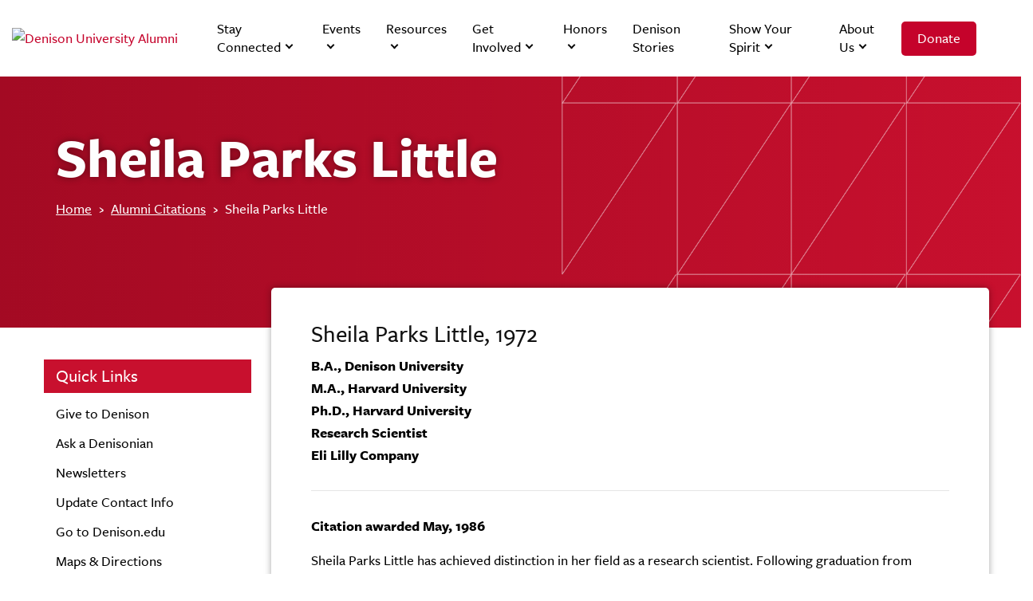

--- FILE ---
content_type: text/html; charset=UTF-8
request_url: https://alumni.denison.edu/citations/sheila-parks-little/
body_size: 11746
content:
<!doctype html>
<html lang="en">
  <head>
    <meta charset="UTF-8">
  	<meta name="viewport" content="width=device-width">
    <meta name="author" content="Denison University">

    <!-- Crazy Egg -->
    <script type="text/javascript" src="//script.crazyegg.com/pages/scripts/0121/1088.js" async="async" ></script>
    <!-- End Crazy Egg -->
    
    <link rel="icon" href="https://alumni.denison.edu/wp-content/themes/denisonalumnifavicon.ico">

    <title>Sheila Parks Little - Denison University Alumni</title>

    <script type="text/javascript" src="//fast.fonts.net/jsapi/63240dd6-0a8d-48c9-b14b-6d8230954c32.js"></script>
  	<link href="https://fonts.googleapis.com/css?family=Roboto+Condensed:400,700|Roboto:400,400i,500,500i,700,700i|Lora:400,700" rel="stylesheet">
    <script>
     window.FontAwesomeConfig = {
        searchPseudoElements: true
     }
    </script>
    <meta name='robots' content='index, follow, max-image-preview:large, max-snippet:-1, max-video-preview:-1' />
	<style>img:is([sizes="auto" i], [sizes^="auto," i]) { contain-intrinsic-size: 3000px 1500px }</style>
	
	<!-- This site is optimized with the Yoast SEO Premium plugin v22.0 (Yoast SEO v26.3) - https://yoast.com/wordpress/plugins/seo/ -->
	<link rel="canonical" href="http://alumni.denison.edu/citations/sheila-parks-little/" />
	<meta property="og:locale" content="en_US" />
	<meta property="og:type" content="article" />
	<meta property="og:title" content="Sheila Parks Little" />
	<meta property="og:description" content="Citation awarded May, 1986 Sheila Parks Little has achieved distinction in her field as a research scientist. Following graduation from Denison in 1972, she received a Ford Foundation Fellowship for five years of pre-doctoral training. She enrolled at Harvard University in the department of microbiology and molecular genetics. She received her M.S. and Ph.D. degrees [&hellip;]" />
	<meta property="og:url" content="http://alumni.denison.edu/citations/sheila-parks-little/" />
	<meta property="og:site_name" content="Denison University Alumni" />
	<meta property="og:image" content="https://alumni.denison.edu/wp-content/uploads/2018/06/alumi.jpg" />
	<meta property="og:image:width" content="847" />
	<meta property="og:image:height" content="476" />
	<meta property="og:image:type" content="image/jpeg" />
	<meta name="twitter:card" content="summary_large_image" />
	<meta name="twitter:label1" content="Est. reading time" />
	<meta name="twitter:data1" content="1 minute" />
	<script type="application/ld+json" class="yoast-schema-graph">{"@context":"https://schema.org","@graph":[{"@type":"WebPage","@id":"http://alumni.denison.edu/citations/sheila-parks-little/","url":"http://alumni.denison.edu/citations/sheila-parks-little/","name":"Sheila Parks Little - Denison University Alumni","isPartOf":{"@id":"http://alumni.denison.edu/#website"},"datePublished":"2015-07-24T19:46:52+00:00","breadcrumb":{"@id":"http://alumni.denison.edu/citations/sheila-parks-little/#breadcrumb"},"inLanguage":"en-US","potentialAction":[{"@type":"ReadAction","target":["http://alumni.denison.edu/citations/sheila-parks-little/"]}]},{"@type":"BreadcrumbList","@id":"http://alumni.denison.edu/citations/sheila-parks-little/#breadcrumb","itemListElement":[{"@type":"ListItem","position":1,"name":"Home","item":"https://alumni.denison.edu/"},{"@type":"ListItem","position":2,"name":"Alumni Citations","item":"https://alumni.denison.edu/citations"},{"@type":"ListItem","position":3,"name":"Sheila Parks Little"}]},{"@type":"WebSite","@id":"http://alumni.denison.edu/#website","url":"http://alumni.denison.edu/","name":"Denison University Alumni","description":"Denison University Alumni","potentialAction":[{"@type":"SearchAction","target":{"@type":"EntryPoint","urlTemplate":"http://alumni.denison.edu/?s={search_term_string}"},"query-input":{"@type":"PropertyValueSpecification","valueRequired":true,"valueName":"search_term_string"}}],"inLanguage":"en-US"}]}</script>
	<!-- / Yoast SEO Premium plugin. -->


<link rel='dns-prefetch' href='//cdn.datatables.net' />
<script type="text/javascript">
/* <![CDATA[ */
window._wpemojiSettings = {"baseUrl":"https:\/\/s.w.org\/images\/core\/emoji\/16.0.1\/72x72\/","ext":".png","svgUrl":"https:\/\/s.w.org\/images\/core\/emoji\/16.0.1\/svg\/","svgExt":".svg","source":{"concatemoji":"https:\/\/alumni.denison.edu\/wp-includes\/js\/wp-emoji-release.min.js?ver=6.8.3"}};
/*! This file is auto-generated */
!function(s,n){var o,i,e;function c(e){try{var t={supportTests:e,timestamp:(new Date).valueOf()};sessionStorage.setItem(o,JSON.stringify(t))}catch(e){}}function p(e,t,n){e.clearRect(0,0,e.canvas.width,e.canvas.height),e.fillText(t,0,0);var t=new Uint32Array(e.getImageData(0,0,e.canvas.width,e.canvas.height).data),a=(e.clearRect(0,0,e.canvas.width,e.canvas.height),e.fillText(n,0,0),new Uint32Array(e.getImageData(0,0,e.canvas.width,e.canvas.height).data));return t.every(function(e,t){return e===a[t]})}function u(e,t){e.clearRect(0,0,e.canvas.width,e.canvas.height),e.fillText(t,0,0);for(var n=e.getImageData(16,16,1,1),a=0;a<n.data.length;a++)if(0!==n.data[a])return!1;return!0}function f(e,t,n,a){switch(t){case"flag":return n(e,"\ud83c\udff3\ufe0f\u200d\u26a7\ufe0f","\ud83c\udff3\ufe0f\u200b\u26a7\ufe0f")?!1:!n(e,"\ud83c\udde8\ud83c\uddf6","\ud83c\udde8\u200b\ud83c\uddf6")&&!n(e,"\ud83c\udff4\udb40\udc67\udb40\udc62\udb40\udc65\udb40\udc6e\udb40\udc67\udb40\udc7f","\ud83c\udff4\u200b\udb40\udc67\u200b\udb40\udc62\u200b\udb40\udc65\u200b\udb40\udc6e\u200b\udb40\udc67\u200b\udb40\udc7f");case"emoji":return!a(e,"\ud83e\udedf")}return!1}function g(e,t,n,a){var r="undefined"!=typeof WorkerGlobalScope&&self instanceof WorkerGlobalScope?new OffscreenCanvas(300,150):s.createElement("canvas"),o=r.getContext("2d",{willReadFrequently:!0}),i=(o.textBaseline="top",o.font="600 32px Arial",{});return e.forEach(function(e){i[e]=t(o,e,n,a)}),i}function t(e){var t=s.createElement("script");t.src=e,t.defer=!0,s.head.appendChild(t)}"undefined"!=typeof Promise&&(o="wpEmojiSettingsSupports",i=["flag","emoji"],n.supports={everything:!0,everythingExceptFlag:!0},e=new Promise(function(e){s.addEventListener("DOMContentLoaded",e,{once:!0})}),new Promise(function(t){var n=function(){try{var e=JSON.parse(sessionStorage.getItem(o));if("object"==typeof e&&"number"==typeof e.timestamp&&(new Date).valueOf()<e.timestamp+604800&&"object"==typeof e.supportTests)return e.supportTests}catch(e){}return null}();if(!n){if("undefined"!=typeof Worker&&"undefined"!=typeof OffscreenCanvas&&"undefined"!=typeof URL&&URL.createObjectURL&&"undefined"!=typeof Blob)try{var e="postMessage("+g.toString()+"("+[JSON.stringify(i),f.toString(),p.toString(),u.toString()].join(",")+"));",a=new Blob([e],{type:"text/javascript"}),r=new Worker(URL.createObjectURL(a),{name:"wpTestEmojiSupports"});return void(r.onmessage=function(e){c(n=e.data),r.terminate(),t(n)})}catch(e){}c(n=g(i,f,p,u))}t(n)}).then(function(e){for(var t in e)n.supports[t]=e[t],n.supports.everything=n.supports.everything&&n.supports[t],"flag"!==t&&(n.supports.everythingExceptFlag=n.supports.everythingExceptFlag&&n.supports[t]);n.supports.everythingExceptFlag=n.supports.everythingExceptFlag&&!n.supports.flag,n.DOMReady=!1,n.readyCallback=function(){n.DOMReady=!0}}).then(function(){return e}).then(function(){var e;n.supports.everything||(n.readyCallback(),(e=n.source||{}).concatemoji?t(e.concatemoji):e.wpemoji&&e.twemoji&&(t(e.twemoji),t(e.wpemoji)))}))}((window,document),window._wpemojiSettings);
/* ]]> */
</script>
<style id='wp-emoji-styles-inline-css' type='text/css'>

	img.wp-smiley, img.emoji {
		display: inline !important;
		border: none !important;
		box-shadow: none !important;
		height: 1em !important;
		width: 1em !important;
		margin: 0 0.07em !important;
		vertical-align: -0.1em !important;
		background: none !important;
		padding: 0 !important;
	}
</style>
<link rel='stylesheet' id='wp-block-library-css' href='https://alumni.denison.edu/wp-includes/css/dist/block-library/style.min.css?ver=6.8.3' type='text/css' media='all' />
<style id='classic-theme-styles-inline-css' type='text/css'>
/*! This file is auto-generated */
.wp-block-button__link{color:#fff;background-color:#32373c;border-radius:9999px;box-shadow:none;text-decoration:none;padding:calc(.667em + 2px) calc(1.333em + 2px);font-size:1.125em}.wp-block-file__button{background:#32373c;color:#fff;text-decoration:none}
</style>
<style id='global-styles-inline-css' type='text/css'>
:root{--wp--preset--aspect-ratio--square: 1;--wp--preset--aspect-ratio--4-3: 4/3;--wp--preset--aspect-ratio--3-4: 3/4;--wp--preset--aspect-ratio--3-2: 3/2;--wp--preset--aspect-ratio--2-3: 2/3;--wp--preset--aspect-ratio--16-9: 16/9;--wp--preset--aspect-ratio--9-16: 9/16;--wp--preset--color--black: #000000;--wp--preset--color--cyan-bluish-gray: #abb8c3;--wp--preset--color--white: #ffffff;--wp--preset--color--pale-pink: #f78da7;--wp--preset--color--vivid-red: #cf2e2e;--wp--preset--color--luminous-vivid-orange: #ff6900;--wp--preset--color--luminous-vivid-amber: #fcb900;--wp--preset--color--light-green-cyan: #7bdcb5;--wp--preset--color--vivid-green-cyan: #00d084;--wp--preset--color--pale-cyan-blue: #8ed1fc;--wp--preset--color--vivid-cyan-blue: #0693e3;--wp--preset--color--vivid-purple: #9b51e0;--wp--preset--gradient--vivid-cyan-blue-to-vivid-purple: linear-gradient(135deg,rgba(6,147,227,1) 0%,rgb(155,81,224) 100%);--wp--preset--gradient--light-green-cyan-to-vivid-green-cyan: linear-gradient(135deg,rgb(122,220,180) 0%,rgb(0,208,130) 100%);--wp--preset--gradient--luminous-vivid-amber-to-luminous-vivid-orange: linear-gradient(135deg,rgba(252,185,0,1) 0%,rgba(255,105,0,1) 100%);--wp--preset--gradient--luminous-vivid-orange-to-vivid-red: linear-gradient(135deg,rgba(255,105,0,1) 0%,rgb(207,46,46) 100%);--wp--preset--gradient--very-light-gray-to-cyan-bluish-gray: linear-gradient(135deg,rgb(238,238,238) 0%,rgb(169,184,195) 100%);--wp--preset--gradient--cool-to-warm-spectrum: linear-gradient(135deg,rgb(74,234,220) 0%,rgb(151,120,209) 20%,rgb(207,42,186) 40%,rgb(238,44,130) 60%,rgb(251,105,98) 80%,rgb(254,248,76) 100%);--wp--preset--gradient--blush-light-purple: linear-gradient(135deg,rgb(255,206,236) 0%,rgb(152,150,240) 100%);--wp--preset--gradient--blush-bordeaux: linear-gradient(135deg,rgb(254,205,165) 0%,rgb(254,45,45) 50%,rgb(107,0,62) 100%);--wp--preset--gradient--luminous-dusk: linear-gradient(135deg,rgb(255,203,112) 0%,rgb(199,81,192) 50%,rgb(65,88,208) 100%);--wp--preset--gradient--pale-ocean: linear-gradient(135deg,rgb(255,245,203) 0%,rgb(182,227,212) 50%,rgb(51,167,181) 100%);--wp--preset--gradient--electric-grass: linear-gradient(135deg,rgb(202,248,128) 0%,rgb(113,206,126) 100%);--wp--preset--gradient--midnight: linear-gradient(135deg,rgb(2,3,129) 0%,rgb(40,116,252) 100%);--wp--preset--font-size--small: 13px;--wp--preset--font-size--medium: 20px;--wp--preset--font-size--large: 36px;--wp--preset--font-size--x-large: 42px;--wp--preset--spacing--20: 0.44rem;--wp--preset--spacing--30: 0.67rem;--wp--preset--spacing--40: 1rem;--wp--preset--spacing--50: 1.5rem;--wp--preset--spacing--60: 2.25rem;--wp--preset--spacing--70: 3.38rem;--wp--preset--spacing--80: 5.06rem;--wp--preset--shadow--natural: 6px 6px 9px rgba(0, 0, 0, 0.2);--wp--preset--shadow--deep: 12px 12px 50px rgba(0, 0, 0, 0.4);--wp--preset--shadow--sharp: 6px 6px 0px rgba(0, 0, 0, 0.2);--wp--preset--shadow--outlined: 6px 6px 0px -3px rgba(255, 255, 255, 1), 6px 6px rgba(0, 0, 0, 1);--wp--preset--shadow--crisp: 6px 6px 0px rgba(0, 0, 0, 1);}:where(.is-layout-flex){gap: 0.5em;}:where(.is-layout-grid){gap: 0.5em;}body .is-layout-flex{display: flex;}.is-layout-flex{flex-wrap: wrap;align-items: center;}.is-layout-flex > :is(*, div){margin: 0;}body .is-layout-grid{display: grid;}.is-layout-grid > :is(*, div){margin: 0;}:where(.wp-block-columns.is-layout-flex){gap: 2em;}:where(.wp-block-columns.is-layout-grid){gap: 2em;}:where(.wp-block-post-template.is-layout-flex){gap: 1.25em;}:where(.wp-block-post-template.is-layout-grid){gap: 1.25em;}.has-black-color{color: var(--wp--preset--color--black) !important;}.has-cyan-bluish-gray-color{color: var(--wp--preset--color--cyan-bluish-gray) !important;}.has-white-color{color: var(--wp--preset--color--white) !important;}.has-pale-pink-color{color: var(--wp--preset--color--pale-pink) !important;}.has-vivid-red-color{color: var(--wp--preset--color--vivid-red) !important;}.has-luminous-vivid-orange-color{color: var(--wp--preset--color--luminous-vivid-orange) !important;}.has-luminous-vivid-amber-color{color: var(--wp--preset--color--luminous-vivid-amber) !important;}.has-light-green-cyan-color{color: var(--wp--preset--color--light-green-cyan) !important;}.has-vivid-green-cyan-color{color: var(--wp--preset--color--vivid-green-cyan) !important;}.has-pale-cyan-blue-color{color: var(--wp--preset--color--pale-cyan-blue) !important;}.has-vivid-cyan-blue-color{color: var(--wp--preset--color--vivid-cyan-blue) !important;}.has-vivid-purple-color{color: var(--wp--preset--color--vivid-purple) !important;}.has-black-background-color{background-color: var(--wp--preset--color--black) !important;}.has-cyan-bluish-gray-background-color{background-color: var(--wp--preset--color--cyan-bluish-gray) !important;}.has-white-background-color{background-color: var(--wp--preset--color--white) !important;}.has-pale-pink-background-color{background-color: var(--wp--preset--color--pale-pink) !important;}.has-vivid-red-background-color{background-color: var(--wp--preset--color--vivid-red) !important;}.has-luminous-vivid-orange-background-color{background-color: var(--wp--preset--color--luminous-vivid-orange) !important;}.has-luminous-vivid-amber-background-color{background-color: var(--wp--preset--color--luminous-vivid-amber) !important;}.has-light-green-cyan-background-color{background-color: var(--wp--preset--color--light-green-cyan) !important;}.has-vivid-green-cyan-background-color{background-color: var(--wp--preset--color--vivid-green-cyan) !important;}.has-pale-cyan-blue-background-color{background-color: var(--wp--preset--color--pale-cyan-blue) !important;}.has-vivid-cyan-blue-background-color{background-color: var(--wp--preset--color--vivid-cyan-blue) !important;}.has-vivid-purple-background-color{background-color: var(--wp--preset--color--vivid-purple) !important;}.has-black-border-color{border-color: var(--wp--preset--color--black) !important;}.has-cyan-bluish-gray-border-color{border-color: var(--wp--preset--color--cyan-bluish-gray) !important;}.has-white-border-color{border-color: var(--wp--preset--color--white) !important;}.has-pale-pink-border-color{border-color: var(--wp--preset--color--pale-pink) !important;}.has-vivid-red-border-color{border-color: var(--wp--preset--color--vivid-red) !important;}.has-luminous-vivid-orange-border-color{border-color: var(--wp--preset--color--luminous-vivid-orange) !important;}.has-luminous-vivid-amber-border-color{border-color: var(--wp--preset--color--luminous-vivid-amber) !important;}.has-light-green-cyan-border-color{border-color: var(--wp--preset--color--light-green-cyan) !important;}.has-vivid-green-cyan-border-color{border-color: var(--wp--preset--color--vivid-green-cyan) !important;}.has-pale-cyan-blue-border-color{border-color: var(--wp--preset--color--pale-cyan-blue) !important;}.has-vivid-cyan-blue-border-color{border-color: var(--wp--preset--color--vivid-cyan-blue) !important;}.has-vivid-purple-border-color{border-color: var(--wp--preset--color--vivid-purple) !important;}.has-vivid-cyan-blue-to-vivid-purple-gradient-background{background: var(--wp--preset--gradient--vivid-cyan-blue-to-vivid-purple) !important;}.has-light-green-cyan-to-vivid-green-cyan-gradient-background{background: var(--wp--preset--gradient--light-green-cyan-to-vivid-green-cyan) !important;}.has-luminous-vivid-amber-to-luminous-vivid-orange-gradient-background{background: var(--wp--preset--gradient--luminous-vivid-amber-to-luminous-vivid-orange) !important;}.has-luminous-vivid-orange-to-vivid-red-gradient-background{background: var(--wp--preset--gradient--luminous-vivid-orange-to-vivid-red) !important;}.has-very-light-gray-to-cyan-bluish-gray-gradient-background{background: var(--wp--preset--gradient--very-light-gray-to-cyan-bluish-gray) !important;}.has-cool-to-warm-spectrum-gradient-background{background: var(--wp--preset--gradient--cool-to-warm-spectrum) !important;}.has-blush-light-purple-gradient-background{background: var(--wp--preset--gradient--blush-light-purple) !important;}.has-blush-bordeaux-gradient-background{background: var(--wp--preset--gradient--blush-bordeaux) !important;}.has-luminous-dusk-gradient-background{background: var(--wp--preset--gradient--luminous-dusk) !important;}.has-pale-ocean-gradient-background{background: var(--wp--preset--gradient--pale-ocean) !important;}.has-electric-grass-gradient-background{background: var(--wp--preset--gradient--electric-grass) !important;}.has-midnight-gradient-background{background: var(--wp--preset--gradient--midnight) !important;}.has-small-font-size{font-size: var(--wp--preset--font-size--small) !important;}.has-medium-font-size{font-size: var(--wp--preset--font-size--medium) !important;}.has-large-font-size{font-size: var(--wp--preset--font-size--large) !important;}.has-x-large-font-size{font-size: var(--wp--preset--font-size--x-large) !important;}
:where(.wp-block-post-template.is-layout-flex){gap: 1.25em;}:where(.wp-block-post-template.is-layout-grid){gap: 1.25em;}
:where(.wp-block-columns.is-layout-flex){gap: 2em;}:where(.wp-block-columns.is-layout-grid){gap: 2em;}
:root :where(.wp-block-pullquote){font-size: 1.5em;line-height: 1.6;}
</style>
<link rel='stylesheet' id='collapscore-css-css' href='https://alumni.denison.edu/wp-content/plugins/jquery-collapse-o-matic/css/core_style.css?ver=1.0' type='text/css' media='all' />
<link rel='stylesheet' id='collapseomatic-css-css' href='https://alumni.denison.edu/wp-content/plugins/jquery-collapse-o-matic/css/light_style.css?ver=1.6' type='text/css' media='all' />
<link rel='stylesheet' id='bootstrap.min-css' href='https://alumni.denison.edu/wp-content/themes/denisonalumni/css/bootstrap.min.css?ver=1.1' type='text/css' media='all' />
<link rel='stylesheet' id='offcanvas-css' href='https://alumni.denison.edu/wp-content/themes/denisonalumni/css/offcanvas.css?ver=1.1' type='text/css' media='all' />
<link rel='stylesheet' id='animate-css' href='https://alumni.denison.edu/wp-content/themes/denisonalumni/css/animate.css?ver=1.1' type='text/css' media='all' />
<link rel='stylesheet' id='fontawesome-all-css' href='https://alumni.denison.edu/wp-content/themes/denisonalumni/css/fontawesome-all.css?ver=1.1' type='text/css' media='all' />
<link rel='stylesheet' id='datatables-css-css' href='https://cdn.datatables.net/1.10.19/css/jquery.dataTables.min.css?ver=1.10.18' type='text/css' media='all' />
<link rel='stylesheet' id='datatables-fa-css' href='https://alumni.denison.edu/wp-content/themes/denisonalumni/css/datatables-overrides.css?ver=1.0.1' type='text/css' media='all' />
<link rel='stylesheet' id='slick-css' href='https://alumni.denison.edu/wp-content/themes/denisonalumni/css/slick.css?ver=1.1' type='text/css' media='all' />
<link rel='stylesheet' id='slick-theme-css' href='https://alumni.denison.edu/wp-content/themes/denisonalumni/css/slick-theme.css?ver=1.1' type='text/css' media='all' />
<link rel='stylesheet' id='style-css' href='https://alumni.denison.edu/wp-content/themes/denisonalumni/style.css?ver=6.8.3' type='text/css' media='all' />
<script type="text/javascript" src="https://alumni.denison.edu/wp-includes/js/jquery/jquery.min.js?ver=3.7.1" id="jquery-core-js"></script>
<script type="text/javascript" src="https://alumni.denison.edu/wp-includes/js/jquery/jquery-migrate.min.js?ver=3.4.1" id="jquery-migrate-js"></script>
<link rel="icon" href="https://alumni.denison.edu/wp-content/uploads/2023/10/Denison-Logo-Block-D-on-Red-150x150.png" sizes="32x32" />
<link rel="icon" href="https://alumni.denison.edu/wp-content/uploads/2023/10/Denison-Logo-Block-D-on-Red-300x300.png" sizes="192x192" />
<link rel="apple-touch-icon" href="https://alumni.denison.edu/wp-content/uploads/2023/10/Denison-Logo-Block-D-on-Red-300x300.png" />
<meta name="msapplication-TileImage" content="https://alumni.denison.edu/wp-content/uploads/2023/10/Denison-Logo-Block-D-on-Red-300x300.png" />
		<style type="text/css" id="wp-custom-css">
			.main-content--leftcol .mainbody a {
	text-decoration: none;
}

.quicklink-content p:hover {
    text-decoration: none;
}

.quicklink-content p {
    text-decoration: underline;
		text-decoration-color: #C5032B;
}

.quicklink-item4 p {
	text-decoration: none;
}		</style>
			<!-- Google Tag Manager -->
	<script>(function(w,d,s,l,i){w[l]=w[l]||[];w[l].push({'gtm.start':
	new Date().getTime(),event:'gtm.js'});var f=d.getElementsByTagName(s)[0],
	j=d.createElement(s),dl=l!='dataLayer'?'&l='+l:'';j.async=true;j.src=
	'https://www.googletagmanager.com/gtm.js?id='+i+dl;f.parentNode.insertBefore(j,f);
	})(window,document,'script','dataLayer','GTM-THP6VJF');</script>
	<!-- End Google Tag Manager -->
  </head>
<body id="top" class="wp-singular citations-template-default single single-citations postid-697 wp-theme-denisonalumni">
<!-- Google Tag Manager (noscript) -->
  <div role="main">
    <noscript><iframe src="https://www.googletagmanager.com/ns.html?id=GTM-THP6VJF" height="0" width="0" style="display:none;visibility:hidden"></iframe></noscript>
  </div>
  <div aria-label="Accessiblity Menu" role="navigation">
  <a class="skip" href="#maincontent">Skip to Main Content</a>
  <a class="skip" href="#help">Skip to Need Help Links</a>
  <a class="skip" href="#footer">Skip to Footer Links</a>
</div>
  <header class="top-header fixed-top" aria-label="Top Header">
    <a href="https://alumni.denison.edu/" id="site-logo" title="Denison University Alumni" rel="home">
    <img src="https://julie-denison-alumni.pantheonsite.io/wp-content/uploads/2025/09/denisonalumni-logo.png" alt="Denison University Alumni" class="img-fluid" >
    </a>

    <nav class="navbar navbar-expand-lg navbar_denison navbar-dark">
        <div class="nav-spacer"></div>
        <button class="navbar-toggler p-0 border-0" type="button" data-toggle="offcanvas">
            <div id="nav-icon3">
            <span></span>
            <span></span>
            <span></span>
            <span></span>
            </div>
        </button>

        <div class="navbar-collapse offcanvas-collapse"><ul id="menu-main-menu" class="navbar-nav navbar-nav--denison"><li id="menu-item-26" class="menu-item menu-item-type-post_type menu-item-object-page menu-item-has-children menu-item-26"><a href="https://alumni.denison.edu/?page_id=17">Stay Connected</a>
<ul class="sub-menu">
	<li id="menu-item-13042" class="menu-item menu-item-type-post_type menu-item-object-page menu-item-13042"><a href="https://alumni.denison.edu/denison-regional-network/">Denison Regional Network</a></li>
	<li id="menu-item-12886" class="menu-item menu-item-type-post_type menu-item-object-page menu-item-12886"><a href="https://alumni.denison.edu/big-red-good-news/">Big Red Good News</a></li>
	<li id="menu-item-2915" class="external menu-item menu-item-type-custom menu-item-object-custom menu-item-2915"><a target="_blank" href="https://q9bry.share.hsforms.com/2OdsPhxyRRke-Y96tK7r9VQ">Update My Info</a></li>
	<li id="menu-item-2916" class="external menu-item menu-item-type-custom menu-item-object-custom menu-item-2916"><a target="_blank" href="https://denisonalumni.wufoo.com/forms/class-notes/">Submit A Class Note</a></li>
	<li id="menu-item-13066" class="menu-item menu-item-type-post_type menu-item-object-page menu-item-13066"><a href="https://alumni.denison.edu/campus-connections/">Campus Connections</a></li>
	<li id="menu-item-15377" class="menu-image menu-image-1 menu-item menu-item-type-custom menu-item-object-custom menu-item-15377"><a>Stay Connected</a></li>
</ul>
</li>
<li id="menu-item-25" class="menu-item menu-item-type-post_type menu-item-object-page menu-item-has-children menu-item-25"><a href="https://alumni.denison.edu/upcoming-events/">Events</a>
<ul class="sub-menu">
	<li id="menu-item-3091" class="menu-item menu-item-type-post_type menu-item-object-page menu-item-3091"><a href="https://alumni.denison.edu/upcoming-events/">Upcoming Events</a></li>
	<li id="menu-item-12161" class="menu-item menu-item-type-post_type menu-item-object-page menu-item-12161"><a href="https://alumni.denison.edu/remix/">ReMix</a></li>
	<li id="menu-item-11682" class="menu-item menu-item-type-post_type menu-item-object-page menu-item-11682"><a href="https://alumni.denison.edu/family-weekend/">Family Weekend</a></li>
	<li id="menu-item-9257" class="menu-item menu-item-type-post_type menu-item-object-page menu-item-9257"><a href="https://alumni.denison.edu/brw/">Big Red Weekend</a></li>
	<li id="menu-item-10115" class="menu-item menu-item-type-post_type menu-item-object-page menu-item-10115"><a href="https://alumni.denison.edu/denison-everywhere/">Denison Everywhere</a></li>
	<li id="menu-item-10724" class="menu-item menu-item-type-post_type menu-item-object-page menu-item-10724"><a href="https://alumni.denison.edu/reunion-weekend/">Reunion</a></li>
	<li id="menu-item-15378" class="menu-image menu-image-2 menu-item menu-item-type-custom menu-item-object-custom menu-item-15378"><a>Denison Events</a></li>
</ul>
</li>
<li id="menu-item-24" class="menu-item menu-item-type-post_type menu-item-object-page menu-item-has-children menu-item-24"><a href="https://alumni.denison.edu/?page_id=19">Resources</a>
<ul class="sub-menu">
	<li id="menu-item-12831" class="menu-item menu-item-type-post_type menu-item-object-page menu-item-12831"><a href="https://alumni.denison.edu/denison-professional-network/">Denison Professional Network</a></li>
	<li id="menu-item-10935" class="menu-item menu-item-type-post_type menu-item-object-page menu-item-10935"><a href="https://alumni.denison.edu/ask-a-denisonian/">Ask a Denisonian</a></li>
	<li id="menu-item-5115" class="menu-item menu-item-type-post_type menu-item-object-page menu-item-5115"><a href="https://alumni.denison.edu/searching-for-a-job/">Searching for a Job</a></li>
	<li id="menu-item-15379" class="menu-image menu-image-3 menu-item menu-item-type-custom menu-item-object-custom menu-item-15379"><a>Career Resources</a></li>
</ul>
</li>
<li id="menu-item-4389" class="menu-item menu-item-type-post_type menu-item-object-page menu-item-has-children menu-item-4389"><a href="https://alumni.denison.edu/volunteer/">Get Involved</a>
<ul class="sub-menu">
	<li id="menu-item-4390" class="menu-item menu-item-type-post_type menu-item-object-page menu-item-4390"><a href="https://alumni.denison.edu/volunteer/">Volunteer Opportunities</a></li>
	<li id="menu-item-15078" class="menu-item menu-item-type-post_type menu-item-object-page menu-item-15078"><a href="https://alumni.denison.edu/volunteer/alumni-affinity-groups/">Alumni Affinity Groups</a></li>
	<li id="menu-item-2999" class="menu-item menu-item-type-post_type menu-item-object-page menu-item-2999"><a href="https://alumni.denison.edu/volunteer/advisoryboard/">Alumni Advisory Board</a></li>
	<li id="menu-item-15380" class="menu-image menu-image-4 menu-item menu-item-type-custom menu-item-object-custom menu-item-15380"><a>Get Involved with Denison</a></li>
</ul>
</li>
<li id="menu-item-3362" class="menu-item menu-item-type-custom menu-item-object-custom menu-item-has-children menu-item-3362"><a href="http://#">Honors</a>
<ul class="sub-menu">
	<li id="menu-item-3364" class="menu-item menu-item-type-post_type menu-item-object-page menu-item-3364"><a href="https://alumni.denison.edu/citations/">Alumni Citations</a></li>
	<li id="menu-item-3365" class="external menu-item menu-item-type-custom menu-item-object-custom menu-item-3365"><a target="_blank" href="https://denisonbigred.com/honors/varsity-d-association-hall-of-fame?type=alpha&#038;path=inside_athletics">Athletics Hall of Fame</a></li>
	<li id="menu-item-15381" class="menu-image menu-image-5 menu-item menu-item-type-custom menu-item-object-custom menu-item-15381"><a>Honors</a></li>
</ul>
</li>
<li id="menu-item-15424" class="menu-item menu-item-type-post_type menu-item-object-page menu-item-15424"><a href="https://alumni.denison.edu/denison-stories/">Denison Stories</a></li>
<li id="menu-item-22" class="menu-item menu-item-type-post_type menu-item-object-page menu-item-has-children menu-item-22"><a href="https://alumni.denison.edu/?page_id=21">Show Your Spirit</a>
<ul class="sub-menu">
	<li id="menu-item-3012" class="external menu-item menu-item-type-custom menu-item-object-custom menu-item-3012"><a target="_blank" href="https://shop.denison.edu/">Buy Denison Gear</a></li>
	<li id="menu-item-3025" class="external menu-item menu-item-type-custom menu-item-object-custom menu-item-3025"><a target="_blank" href="https://denison.edu/campus/conferences-facility-rentals">Host Your Event at Denison</a></li>
	<li id="menu-item-3021" class="menu-item menu-item-type-post_type menu-item-object-page menu-item-3021"><a href="https://alumni.denison.edu/to-denison/">‘To Denison’</a></li>
	<li id="menu-item-15382" class="menu-image menu-image-6 menu-item menu-item-type-custom menu-item-object-custom menu-item-15382"><a>Show Your Spirit</a></li>
</ul>
</li>
<li id="menu-item-13056" class="menu-item menu-item-type-post_type menu-item-object-page menu-item-has-children menu-item-13056"><a href="https://alumni.denison.edu/about-us/">About Us</a>
<ul class="sub-menu">
	<li id="menu-item-13057" class="menu-item menu-item-type-post_type menu-item-object-page menu-item-13057"><a href="https://alumni.denison.edu/afe-strategic-plan/">Strategic Plan</a></li>
	<li id="menu-item-13058" class="menu-item menu-item-type-post_type menu-item-object-page menu-item-13058"><a href="https://alumni.denison.edu/contact/">Contacts</a></li>
	<li id="menu-item-5705" class="menu-item menu-item-type-post_type menu-item-object-page menu-item-5705"><a href="https://alumni.denison.edu/recent-alumni-newsletters/">Alumni Newsletters</a></li>
	<li id="menu-item-15383" class="menu-image menu-image-7 menu-item menu-item-type-custom menu-item-object-custom menu-item-15383"><a>About Denison University</a></li>
</ul>
</li>
<li id="menu-item-24375" class="menu-item menu-item-type-custom menu-item-object-custom menu-item-24375"><a href="https://go.denison.edu/support">Donate</a></li>
</ul></div>        <a href="#" class="nav-link nav-link-search" data-toggle="modal" data-target="#searchModal" aria-label="Search">
            <i class="fa-solid fa-magnifying-glass"></i>
        </a>
        <!-- Modal Search -->
        <div class="modal fade" id="searchModal" tabindex="-1" role="dialog" aria-hidden="true">
            <div class="modal-dialog modal-dialog-centered" role="document">
                <div class="modal-content position-relative">

                    <!-- Close Button -->
                    <button type="button" class="btn btn-link text-dark position-absolute" data-dismiss="modal" aria-label="Close" style="right: 1rem; top: 1rem;">
                        <i class="fa fa-times fa-lg"></i>
                    </button>

                    <form role="search" method="get" action="https://alumni.denison.edu/">
                        <h2 class="mb-4">Search Denison Alumni</h2>
                        <div class="input-group">
                            <input type="search" class="form-control" name="s" placeholder="Search..." aria-label="Search" style="height: 51px;">
                            <div class="input-group-append">
                                <button class="btn btn-red btn-lg" type="submit">
                                <i class="fa fa-search"></i> Search
                                </button>
                            </div>
                        </div>
                    </form>

                </div>
            </div>
        </div>

    </nav>
</header>  <main>
    <div class="hero hero_subpage" aria-label="Hero">
  <!-- Hero options
  hero_subpage-bg--blue
  hero_subpage-bg--red  
  hero_subpage-bg--no-img -->
  <div class="hero_subpage-bg

hero_subpage-bg--red hero_subpage-bg--no-img


  ">    

    <div class="container animated fadeIn">
      <h1>
                Sheila Parks Little	            </h1>
      <p class="breadcrumb"><span><span><a href="https://alumni.denison.edu/">Home</a></span> <span style="margin: 0 5px"> › </span> <span><a href="https://alumni.denison.edu/citations">Alumni Citations</a></span> <span style="margin: 0 5px"> › </span> <span class="breadcrumb_last" aria-current="page">Sheila Parks Little</span></span></p>    </div>
  </div>
  <div class="hero_subpage-bg-img" ></div>
  <div class="grid-overlay"></div>
</div>
  <!--Main Content-->
  <div class="main-content main-content--leftcol first-content" aria-label="Main Content">
    <div class="container">
      <div class="row">
        <div class="col-md-3 sidebar">
            
  <div class="sidebar-content sidebar-desktop">
    <div class="sidebar-box"><h2>Quick Links</h2><div class="menu-quick-links-container"><ul id="menu-quick-links" class="menu"><li id="menu-item-16864" class="menu-item menu-item-type-custom menu-item-object-custom menu-item-16864"><a href="https://give.denison.edu/campaigns/63750/donations/new?a=10724303">Give to Denison</a></li>
<li id="menu-item-16865" class="menu-item menu-item-type-post_type menu-item-object-page menu-item-16865"><a href="https://alumni.denison.edu/ask-a-denisonian/">Ask a Denisonian</a></li>
<li id="menu-item-16866" class="menu-item menu-item-type-post_type menu-item-object-page menu-item-16866"><a href="https://alumni.denison.edu/recent-alumni-newsletters/">Newsletters</a></li>
<li id="menu-item-16867" class="menu-item menu-item-type-custom menu-item-object-custom menu-item-16867"><a href="https://q9bry.share.hsforms.com/2OdsPhxyRRke-Y96tK7r9VQ">Update Contact Info</a></li>
<li id="menu-item-16868" class="menu-item menu-item-type-custom menu-item-object-custom menu-item-16868"><a href="https://denison.edu">Go to Denison.edu</a></li>
<li id="menu-item-16869" class="menu-item menu-item-type-custom menu-item-object-custom menu-item-16869"><a href="https://denison.edu/map">Maps &#038; Directions</a></li>
<li id="menu-item-16870" class="menu-item menu-item-type-post_type menu-item-object-page menu-item-16870"><a href="https://alumni.denison.edu/contact/">Contact Us</a></li>
</ul></div></div>  </div>  



  <div class="sidebar-mobile">
    <button class="btn btn-block quicklinks-btn" type="button" data-toggle="collapse" data-target="#sidebarCollapse" aria-expanded="false" aria-controls="sidebarCollapse">
      Quicklinks »
    </button>
    <div class="collapse" id="sidebarCollapse">
      <div class="sidebar-content" style="margin-top: 20px;">
          <div class="sidebar-box"><h2>Quick Links</h2><div class="menu-quick-links-container"><ul id="menu-quick-links-1" class="menu"><li class="menu-item menu-item-type-custom menu-item-object-custom menu-item-16864"><a href="https://give.denison.edu/campaigns/63750/donations/new?a=10724303">Give to Denison</a></li>
<li class="menu-item menu-item-type-post_type menu-item-object-page menu-item-16865"><a href="https://alumni.denison.edu/ask-a-denisonian/">Ask a Denisonian</a></li>
<li class="menu-item menu-item-type-post_type menu-item-object-page menu-item-16866"><a href="https://alumni.denison.edu/recent-alumni-newsletters/">Newsletters</a></li>
<li class="menu-item menu-item-type-custom menu-item-object-custom menu-item-16867"><a href="https://q9bry.share.hsforms.com/2OdsPhxyRRke-Y96tK7r9VQ">Update Contact Info</a></li>
<li class="menu-item menu-item-type-custom menu-item-object-custom menu-item-16868"><a href="https://denison.edu">Go to Denison.edu</a></li>
<li class="menu-item menu-item-type-custom menu-item-object-custom menu-item-16869"><a href="https://denison.edu/map">Maps &#038; Directions</a></li>
<li class="menu-item menu-item-type-post_type menu-item-object-page menu-item-16870"><a href="https://alumni.denison.edu/contact/">Contact Us</a></li>
</ul></div></div>      </div>
    </div>
  </div>
        </div>
        <div class="col-md-9 mainbody" id="maincontent">
          
<div class="content-padding">
	  <h2>Sheila Parks Little, 1972</h2>
	  <p>
		<strong>B.A., Denison University<br>
M.A., Harvard University<br>
Ph.D., Harvard University</strong><br />
		<strong>Research Scientist</strong><br />
		<strong>Eli Lilly Company</strong><br />
		<strong></strong>
	  </p>
	  <hr />
				<p><strong>Citation awarded May, 1986</strong></p>
<p>Sheila Parks Little has achieved distinction in her field as a research scientist. Following graduation from Denison in 1972, she received a Ford Foundation Fellowship for five years of pre-doctoral training. She enrolled at Harvard University in the department of microbiology and molecular genetics. She received her M.S. and Ph.D. degrees in 1978 and was awarded the Damon Runyon-Walter Winchell and NIH post-doctoral fellowships. Her post-doctoral work took place at the Sidney Farber Cancer Institute at Harvard Medical School.</p>
<p>In 1980, she joined the Eli Lilly Company where she currently holds the rank of research scientist. She has conducted research of recombinant DNA biology and is currently researching haemostasis and fibrinolysis using recombinant DNA technology. She has published papers in numerous scientific journals, as well as presented them at conferences.</p>
<p>Sheila has been active with many civic organizations, especially the Center for Leadership Development for Minorities, and has presented many times to educate women and minorities about entering science careers. She served as a counselor-at-large on the Alumni Board and retired in 1985 from a six-year term on Denison’s Board of Trustees as an Alumni-Nominated Trustee.</p>
		
 



		<!-- END EVENTS -->


	<!-- START STORIES -->
<!-- END STORIES -->





	

	<!-- Council Members-->
		
	<!-- CONTACTS LIST-->
	

	<!--CLUBS LIST-->
	

	



	</div>

        </div>
      </div>
    </div>
  </div>

    


  </main>
<footer id="footer">
  <div class="row">
    <div class="col-sm-12 col-md-4 col-lg-3 footer-left">
      <a href="https://alumni.denison.edu/" title="Denison University Alumni" rel="home">
        <img src="https://julie-denison-alumni.pantheonsite.io/wp-content/uploads/2025/09/denisonalumni-logo.png" alt="Denison University Alumni" class="img-fluid" >
      </a>
      <p>
        100 West College Street, <br>Granville, Ohio 43023      </p>
      <div class="denison-social-icons">
                  <a title="Facebook" aria-label="Facebook" href="https://facebook.com/denisonuniversity">
            <i class="fa-brands fa-facebook"></i>
          </a>
        
                  <a title="twitter" aria-label="twitter" href="https://twitter.com/denisonu">
            <i class="fa-brands fa-x-twitter"></i>
          </a>
        
                  <a title="Youtube" aria-label="Youtube" href="https://www.youtube.com/denisonuniversity">
            <span class="fab fa-youtube"></span>
          </a>
        
                  <a title="Instagram" aria-label="Instagram" href="https://instagram.com/denisonu">
            <span class="fab fa-instagram"></span>
          </a>
        
                  <a title="flickr" aria-label="flickr" href="https://flickr.com/denisonuniversity">
            <span class="fab fa-flickr"></span>
          </a>
        
                  <a title="LinkedIn" aria-label="LinkedIn" href="https://www.linkedin.com/groups?gid=2229435">
            <span class="fab fa-linkedin-in"></span>
          </a>
              </div>
    </div>
    <div class="col-sm-12 col-md-8 col-lg-9 gray-texture footer-right">
              <p>Changed Something Lately?</p>
                    <h4>Share your latest contact info with Denison today.</h4>
                    <a href="https://q9bry.share.hsforms.com/2OdsPhxyRRke-Y96tK7r9VQ" target="_blank">Update Now</a>
          </div>
  </div>
  <ul class="footer_quicklinks" id="help" aria-label="Need Help">
    <li><span>Need Help?</div></li>
    <li class="green">
      <a href="/contact" >
        Contact Us      </a>
      </li>
    <li class="blue">
      <a href="http://denison.edu/map" target="_blank" class="external">
        Maps & Directions      </a>
      </li>
    <li class="red">
      <a href="http://denison.edu/accommodations" target="_blank" class="external">
        Area Accommodations      </a>
    </li>
    <li class="yellow">
      <a href="http://denison.edu/" target="_blank" class="external">
          Go to Denison.edu      </a>
    </li>
  </ul>

  <div class="footer_copyright">
    <div class="row">
      <div class="col-md-12 col-lg-7">
        <p>&copy; 2026 <a href="http://denison.edu" class="external" target="_blank" title="This link will open in a new window">Denison University</a>,
        </p>
        <p>
          <a href="https://get.adobe.com/reader/" class="external" target="_blank" title="This link will open in a new window">In order to view PDF documents, you will need to have the free Adobe Acrobat Reader software installed on your computer.</a>
        </p>
      </div>  
      <div class="col-md-12 col-lg-5">
        <p class="footer-privacy">
          <a href="https://denison.edu/privacy" class="external" target="_blank">Privacy Policy</a>
          |&nbsp;
          <a href="https://alumni.denison.edu/cookies">Cookie Notice</a>
          |&nbsp;
          <a href="#top">Back to Top</a>
        </p>
      </div> 
    </div>  
  </div>
</footer>

<script type="speculationrules">
{"prefetch":[{"source":"document","where":{"and":[{"href_matches":"\/*"},{"not":{"href_matches":["\/wp-*.php","\/wp-admin\/*","\/wp-content\/uploads\/*","\/wp-content\/*","\/wp-content\/plugins\/*","\/wp-content\/themes\/denisonalumni\/*","\/*\\?(.+)"]}},{"not":{"selector_matches":"a[rel~=\"nofollow\"]"}},{"not":{"selector_matches":".no-prefetch, .no-prefetch a"}}]},"eagerness":"conservative"}]}
</script>
<script type="text/javascript" id="collapseomatic-js-js-before">
/* <![CDATA[ */
const com_options = {"colomatduration":"fast","colomatslideEffect":"slideFade","colomatpauseInit":"","colomattouchstart":""}
/* ]]> */
</script>
<script type="text/javascript" src="https://alumni.denison.edu/wp-content/plugins/jquery-collapse-o-matic/js/collapse.js?ver=1.7.2" id="collapseomatic-js-js"></script>
<script type="text/javascript" src="https://alumni.denison.edu/wp-content/themes/denisonalumni/js/jquery-3.2.1.min.js?ver=1.1" id="jquery_script-js"></script>
<script type="text/javascript" src="https://alumni.denison.edu/wp-content/themes/denisonalumni/js/popper.min.js?ver=1.1" id="popper-js"></script>
<script type="text/javascript" src="https://alumni.denison.edu/wp-content/themes/denisonalumni/js/bootstrap.min.js?ver=1.1" id="bootstrap-js"></script>
<script type="text/javascript" src="https://alumni.denison.edu/wp-content/themes/denisonalumni/js/slick.min.js?ver=1.1" id="slick-js"></script>
<script type="text/javascript" src="https://alumni.denison.edu/wp-content/themes/denisonalumni/js/scripts.js?ver=1.1.4" id="scripts-js"></script>
<script type="text/javascript" src="https://alumni.denison.edu/wp-content/themes/denisonalumni/js/offcanvas.js?ver=1.1" id="offcanvas-js"></script>
<script type="text/javascript" src="https://cdn.datatables.net/1.10.19/js/jquery.dataTables.min.js?ver=6.8.3" id="datatables-js-js"></script>
</body>
</html>


--- FILE ---
content_type: text/css
request_url: https://alumni.denison.edu/wp-content/themes/denisonalumni/css/datatables-overrides.css?ver=1.0.1
body_size: 359
content:
/*!
 * DataTables + Font Awesome integration
 * License: MIT - http://datatables.net/license
 */

/*
 * Sort styling
 */
 table.dataTable tfoot th,
 table.dataTable thead th {
	font-weight: normal;
	padding: 0.75rem;
	position: relative;
	background-image: none !important; /* Remove the DataTables bootstrap integration styling */
}

table.dataTable thead th.sorting:after,
table.dataTable thead th.sorting_asc:after,
table.dataTable thead th.sorting_desc:after {
	position: absolute;
	top: 12px;
	right: 8px;
	display: block;
	font-family: 'Font Awesome 5 Free';
	font-weight: bold;
}

table.dataTable thead th.sorting:after {
	content: "\f0dc";
	color: #fff;
	font-size: 1rem;
	padding-top: 0.25rem;
}
table.dataTable thead th.sorting_asc:after {
	content: "\f0de";
	color: #eea900;
}
table.dataTable thead th.sorting_desc:after {
	content: "\f0dd";
	color: #eea900;
}

div.dataTables_scrollBody table.dataTable thead th.sorting:after,
div.dataTables_scrollBody table.dataTable thead th.sorting_asc:after,
div.dataTables_scrollBody table.dataTable thead th.sorting_desc:after {
	content: "";
}

/* In Bootstrap and Foundation the padding top is a little different from the DataTables stylesheet */
table.table thead th.sorting:after,
table.table thead th.sorting_asc:after,
table.table thead th.sorting_desc:after {
	top: 8px;
}


/*
 * DataTables style pagination controls
 */
div.dataTables_paginate a.paginate_button.first,
div.dataTables_paginate a.paginate_button.previous {
	position: relative;
	padding-left: 24px;
}

div.dataTables_paginate a.paginate_button.next,
div.dataTables_paginate a.paginate_button.last {
	position: relative;
	padding-right: 24px;
}

div.dataTables_paginate a.first:before,
div.dataTables_paginate a.previous:before {
	position: absolute;
	top: 8px;
	left: 10px;
	display: block;
	font-family: 'Font Awesome 5 Free';
	font-weight: bold;
}

div.dataTables_paginate a.next:after,
div.dataTables_paginate a.last:after {
	position: absolute;
	top: 8px;
	right: 10px;
	display: block;
	font-family: 'Font Awesome 5 Free';
	font-weight: bold;
}

div.dataTables_paginate a.first:before {
	content: "\f100";
}

div.dataTables_paginate a.previous:before {
	content: "\f104";
}

div.dataTables_paginate a.next:after {
	content: "\f105";
}

div.dataTables_paginate a.last:after {
	content: "\f101";
}


/*
 * Bootstrap and foundation style pagination controls
 */
div.dataTables_paginate li.first > a,
div.dataTables_paginate li.previous > a {
	position: relative;
	padding-left: 24px;
}

div.dataTables_paginate li.next > a,
div.dataTables_paginate li.last > a {
	position: relative;
	padding-right: 24px;
}

div.dataTables_paginate li.first a:before,
div.dataTables_paginate li.previous a:before {
	position: absolute;
	top: 6px;
	left: 10px;
	display: block;
	font-family: 'Font Awesome 5 Free';
	font-weight: bold;
}

div.dataTables_paginate li.next a:after,
div.dataTables_paginate li.last a:after {
	position: absolute;
	top: 6px;
	right: 10px;
	display: block;
	font-family: 'Font Awesome 5 Free';
	font-weight: bold;
}

div.dataTables_paginate li.first a:before {
	content: "\f100";
}

div.dataTables_paginate li.previous a:before {
	content: "\f104";
}

div.dataTables_paginate li.next a:after {
	content: "\f105";
}

div.dataTables_paginate li.last a:after {
	content: "\f101";
}

/* In Foundation we don't want the padding like in bootstrap */
div.columns div.dataTables_paginate li.first a:before,
div.columns div.dataTables_paginate li.previous a:before,
div.columns div.dataTables_paginate li.next a:after,
div.columns div.dataTables_paginate li.last a:after {
	top: 0;
}

--- FILE ---
content_type: text/css
request_url: https://alumni.denison.edu/wp-content/themes/denisonalumni/style.css?ver=6.8.3
body_size: 12220
content:
/*
Theme Name: Denison Alumni Custom Theme
Author: Julie Field
Description: Denison Alumni Wordpress Website
Version: 2 - 2025
Tags: bootstrap,
*/

/** Edits - Matt Toskin - Jan 5 2026 **/
/** Restyling nav to add a red Donate button **/

.navbar-nav li:last-child>.nav-link {
  background-color: #c5032b;
  color: white;
  border-radius: 5px;
  padding: 10px 20px;
}

.navbar-nav li:last-child>.nav-link:hover {
  background-color: #AC0324;
  color: white;
}

.navbar-nav .nav-item {
  margin: 0 10px;
}

.navbar-nav li:last-child {
  align-self: center;
}

.nav-link {
  line-height: 1.3em;
}

/****/


body {
  font-family: 'Roboto Condensed', sans-serif;
  padding-top: 0;
  max-width: 2560px;
  margin: 0 auto !important;
  float: none !important;
}
h1 {
  font-size: 75px;
  color: #fff;
  line-height: 78px;
  font-family: "Freight Sans Pro W00", Helvetica, Arial, sans-serif;
}
h2 {
  font-family: "Freight Sans Pro W00", Helvetica, Arial, sans-serif;
  font-size: 30px;
  color: #111;
}
h2 a {
	font-family: "Freight Sans Pro W00", Helvetica, Arial, sans-serif;
	font-size: 30px;
	color: #111;
	text-decoration: none;
  }
h3 {
	font-size: 25px;
	color: #111;
}
h4 {
	font-size: 22px;
	color: #111;
}
h5 {
	font-size: 20px;
	color: #111;
}
h6 {
	font-size: 18px;
	color: #111;
}

p {
  font-family: "Freight Sans Pro W00", Helvetica, Arial, sans-serif;
  font-size: 18px;
  color: #000;
  line-height: 27px;
  font-weight: 400;
}
label {
  font-family: "Freight Sans Pro W00", Helvetica, Arial, sans-serif;
  font-size: 18px;
  color: #000;
  line-height: 30px;
  font-weight: 400;
}
a,
a:hover,
a:focus,
a:active {
  color: #C5032B;
  font-family: "Freight Sans Pro W00", Helvetica, Arial, sans-serif;
}
a {
  font-size: 18px;
}
.slick-slide {
  max-width: 100%;
}
.slick-track {
  margin-left: 0;
}
blockquote {
  font-size: 18px;
  font-family: "Freight Sans Pro W00", Helvetica, Arial, sans-serif;
    font-weight: bold;
    border-left: 5px solid #C5032B;
    padding-left: 20px;
    padding-top: 10px;
    padding-bottom: 10px;
}
/* A11y skip links */
[aria-label="Accessiblity Menu"] {
  position: absolute;
  top: 0;
  left: 0;
  transform: translateY(-100%);
  transition: transform 0.3s ease;
  background-color: #fff; /* Optional: To make it stand out when shown */
  z-index: 1000; /* Ensure it's above other elements */
}
[aria-label="Accessiblity Menu"]:focus-within {
  transform: translateY(0);
}
.skip {
  position: absolute;
  left: -999px;
}
.skip:focus {
  position: static;
  left: auto;
  top: auto;
  background-color: #007bff; /* Optional: Highlight link when focused */
  color: #fff; /* Optional: Ensure contrast */
  padding: 8px;
  text-decoration: none;
  z-index: 1001; /* Ensure links appear above other elements */
}
.container {
  max-width: 1200px;
}
.hero .container {
  max-width: 100%;
  padding: 0 20px;
  margin: 0 auto;
}
/* Hubspot banner active top bar tweaks */
body.hs-web-interactives-top-banner-open .top-header.fixed-top,
body.hs-web-interactives-top-banner-open .navbar_denison.fixed-top {
  position: relative !important;
  top: unset !important;
}
body.hs-web-interactives-top-banner-open > main {
  margin-top: 0 !important;
}
/* WordPress admin toolbar is present when logged in */
#wpadminbar {
    position: fixed !important;
}
body.admin-bar .top-header {
    top: 32px !important;
}
.top-header {
  background: #fff;
  width: 100%;
  position: fixed !important;
  left: 0;
  top: 0 !important;
  display: flex;
  width: 100%;
  justify-content: space-between;
  align-items: center;
}
#site-logo {
  padding-left: 15px;
}
#site-logo img {
  max-width: 270px;
}
#wpadminbar {
  position: absolute;
}
.navbar-nav--denison {
      margin: auto 0 auto auto;
}
.navbar-nav .nav-item:hover {
  background-color: transparent;
  color: #AC0324;
}
.navbar_denison {
  background: #fff;
  padding: 0;
  z-index: 100;
  width: 80%;
  min-height: 53px;
  position: initial;
  padding-right: 15px;
}
.nav-link-search {
  color: #111;
  font-size: 19px;
  padding-right: 0;
}
.navbar {
  justify-content: flex-end;
}
.navbar-dark .navbar-nav .nav-link:focus,
.navbar-dark .navbar-nav .nav-link:hover {
  color: #000;
}
.navbar-nav {
  font-size: 18px;
}
.navbar-expand-lg .navbar-nav .nav-link {
      padding: 25px 15px;
  color: #000;
  position: relative;
}
.navbar-nav .nav-item {
  padding: 0;
  position: initial;
  margin: 0 1px;
}
.navbar-nav .dropdown-menu {
  position: absolute;
  /** MT 1 5 2026 **/
  /** top value adjusted due to new line-height value **/
  /* OLD: top: 77px; */
  top: 73px;
  left: 0;
  width: 100%;
  right: 0;
  border-top: 1px solid #eee;
  padding: 70px 0 70px 40%;
  min-height: 280px;
}
.dropdown-toggle.nav-link {
  position: relative;
}
.dropdown-toggle.nav-link:hover:before,
.navbar-nav .dropdown-menu:hover .nav-link:before,
.dropdown:hover .nav-link:before {
  content: '';
  position: absolute;
  bottom: 0;
  width:100%;
  margin: 0 auto;
  left: 0;
  right: 0;
  border-bottom: 5px solid #C8102E;
}
.navbar-nav--denison li.current_page_parent .dropdown-toggle.nav-link,
.nav-item.active {
  color: #C8102E;
}
.dropdown-toggle.active::after,
.navbar-nav--denison li.current_page_parent .dropdown-toggle.nav-link:after {
  border-color: #C8102E;
}
.search-mobile {
  display: none;
}

/* .nav-item.active::before,
.navbar-nav--denison li.current_page_parent .dropdown-toggle.nav-link::before {
  content: '';
  position: absolute;
  bottom: 0;
  width: 100%;
  margin: 0 auto;
  left: 0;
  right: 0;
  border-bottom: 5px solid #EEA901;
} */
.sub-menu {
  position: absolute;
  top: 100%;
  left: 0;
  z-index: 1000;
  display: none;
  float: left;
  min-width: 10rem;
  padding: .5rem 0;
  font-size: 1rem;
  color: #212529;
  text-align: left;
  list-style: none;
  background-color: #fff;
  background-clip: padding-box;
}
.dropdown-menu,
.sub-menu {
  border-radius: 0;
  margin: 0;
  padding: 0;
  border: 0;
  box-shadow: 1px 9px 18px rgba(0, 0, 0, 0.1)  ;
	-webkit-box-shadow: 1px 9px 18px rgba(0, 0, 0, 0.1)  ;
	-moz-box-shadow: 1px 9px 18px rgba(0, 0, 0, 0.1)  ;
  min-width: 100%;
}
.mainbody .pagination-centered {
  padding-top: 15px;
}
.mainbody .pagination ul {
  display: inline-block;
  margin: 0 auto;
  -webkit-border-radius: 2px;
  -moz-border-radius: 2px;
  border-radius: 2px;
}
.mainbody .pagination ul > li > a,
.mainbody .pagination ul > li > span {
    float: left;
    padding: 4px 12px;
    line-height: 20px;
    text-decoration: none;
    background-color: #fff;
    border: 1px solid #ddd;
    border-left-width: 0;
}
.mainbody .pagination ul > li > a[rel="prev"]::before {
    position: absolute;
    top: 3px;
    left: 5px;
    content: "←";
    margin-right: 9px;
}
.mainbody .pagination ul > li > a[rel="next"]::before {
    position: absolute;
    top: 3px;
    right: 5px;
    content: "→";
    margin-left: 9px;
}
.mainbody .pagination ul > li:first-child > a,
.mainbody .pagination ul > li:first-child > span {
  border-left-width: 1px;
  -webkit-border-top-left-radius: 2px;
  -moz-border-radius-topleft: 2px;
  border-top-left-radius: 2px;
  -webkit-border-bottom-left-radius: 2px;
  -moz-border-radius-bottomleft: 2px;
  border-bottom-left-radius: 2px;
}
.mainbody .pagination ul > li {
  display: inline;
  -webkit-box-shadow: 0 1px 2px rgba(0, 0, 0, 0.05);
  -moz-box-shadow: 0 1px 2px rgba(0, 0, 0, 0.05);
  box-shadow: 0 1px 2px rgba(0, 0, 0, 0.05);
}
.mainbody .pagination ul > li > a {
  overflow: hidden;
  position: relative;
}
.mainbody .pagination ul > li > a:hover {
  background: #C5032B;
  color: #fff;
}
.mainbody .pagination ul > li > a[rel=prev] {
  text-align: left;
  padding-left: 32px;
}
.mainbody .pagination ul > li > a[rel=next] {
  text-align: right;
  padding-right: 32px;
}
.dropdown-item.active,
.dropdown-item:active {
  background: #eee;
  color: #111;
}
.dropdown-item {
  padding: 0.50rem 1.5rem;
  font-size: 18px;
  color: #B30227;
}
.dropdown-item:hover {
  text-decoration: underline;
  color: #950020;
  background: transparent;
}
.dropdown-menu .menu-item {
  width: 40%;
  display: inline-block;
}
.dropdown-menu .menu-item:nth-child(odd) {
  border-left: 1px solid #eee;
  padding-left: 60px;
}

.sub-menu.dropdown > ul.dropdown-menu {
  display: none;
}
.sub-menu.dropdown:hover > ul.dropdown-menu {
  display: block;
}

a.skip:active,
a.skip:focus-within {
  position: absolute;
  top: 0;
  left: 0;
  width: 100%;
  text-align: center;
  padding: 8px;
  display: block;
  color: #111;
  z-index: 999999999999999999;
  text-decoration: none;
  background: #fff;
}
a.skip:active .top-header,
a.skip:focus-within .top-header {
  top: 50px;
}
a.skip:active .navbar_denison,
a.skip:focus-within .navbar_denison {
  top: 50px;
}
.navbar-nav .nav-item.dropdown:focus-within .dropdown-menu {
  display: block;
}
/* Animated Hamburger Menu */
#nav-icon3 {
  width: 30px;
  height: 22px;
  margin: 0;
  position: relative;
  -webkit-transform: rotate(0deg);
  -moz-transform: rotate(0deg);
  -o-transform: rotate(0deg);
  transform: rotate(0deg);
  -webkit-transition: .5s ease-in-out;
  -moz-transition: .5s ease-in-out;
  -o-transition: .5s ease-in-out;
  transition: .5s ease-in-out;
  cursor: pointer;
}

#nav-icon3 span {
  display: block;
  position: absolute;
  height: 3px;
  width: 100%;
  background: #000;
  border-radius: 9px;
  opacity: 1;
  left: 0;
  -webkit-transform: rotate(0deg);
  -moz-transform: rotate(0deg);
  -o-transform: rotate(0deg);
  transform: rotate(0deg);
  -webkit-transition: .25s ease-in-out;
  -moz-transition: .25s ease-in-out;
  -o-transition: .25s ease-in-out;
  transition: .25s ease-in-out;
}

#nav-icon3 span:nth-child(1) {
  top: 0px;
}
#nav-icon3 span:nth-child(2),#nav-icon3 span:nth-child(3) {
  top: 9px;
}
#nav-icon3 span:nth-child(4) {
  top: 18px;
}
#nav-icon3.open span:nth-child(1) {
  top: 18px;
  width: 0%;
  left: 50%;
}
#nav-icon3.open span:nth-child(2) {
  -webkit-transform: rotate(45deg);
  -moz-transform: rotate(45deg);
  -o-transform: rotate(45deg);
  transform: rotate(45deg);
}
#nav-icon3.open span:nth-child(3) {
  -webkit-transform: rotate(-45deg);
  -moz-transform: rotate(-45deg);
  -o-transform: rotate(-45deg);
  transform: rotate(-45deg);
}
#nav-icon3.open span:nth-child(4) {
  top: 18px;
  width: 0%;
  left: 50%;
}
.dropdown-toggle::after {
  display: inline-block;
  width: 0;
  height: 0;
  margin-left: 7px;
  vertical-align: .255em;
  content: "";
  border-top: unset;
  border-right: unset;
  border-bottom: unset;
  border-left: unset;
  width: 7px;
  height: 7px;
  border-right: 2px solid black;
  border-bottom: 2px solid black;
  transform: rotate(45deg);
}
.category-dropdown .dropdown-toggle::after {
    display: none;
}
.category-dropdown .dropdown-item:hover {
  background: #eee;
}
.category-dropdown .dropdown-item {
  text-decoration: none !important;
  padding: 8px 15px !important;
  color: #111;
}
.category-dropdown .dropdown-item.active {
  color: #fff;
  background: #C8102E;
}
.navbar-toggler {
  margin: 5px 0;
}
.hero {
  background-position: center center;
  background-repeat: no-repeat;
  background-size: cover;
  background-color: #eee;
  position: relative;
}
.section-spacing.first-content {
  padding-top: 130px;
}
.hero h1 {
  font-size: 105px;
  font-family: "Freight Sans Pro W00", Helvetica, Arial, sans-serif;
  font-weight: bold;
  line-height: 100px;
  max-width: 900px;
}
.hero h1,
.hero p {
  color: #fff;
  text-shadow: 0px 0px 10px rgba(0,0,0, 0.4);
}
.hero p {
  max-width: 800px;
  font-size: 18px;
  line-height: 25px;
}
.hero_homepage {
  background-image: url('../denisonalumni/images/homepage-hero.png');
  padding: 60px 15px 110px 15px;
}
.hero_subpage {
  position: relative;
  z-index: 1;
  height: 100%;
  background-size: cover;
  background-position: center right;
  background-color: #eee;
}
.hero_subpage-bg {
  top: 0;
  left: 0;
  width: 65%;
  padding: 100px 70px 100px 50px;
  height: 100%;
  position: relative;
  z-index: 2;
  clip-path: polygon(0 0, 100% 0%, 80% 100%, 0% 100%);
}
.hero_subpage-bg--no-img {
  clip-path: none;
  width: 100%;
}
.hero_subpage-bg-img {
  position: absolute;
  top: 0;
  right: 0;
  width: 50%;
  height: 100%;
  z-index: 1;
  pointer-events: none;
  background-repeat: no-repeat;
  background-size: cover;
  background-position: center center;
}
.hero_subpage-bg--blue {
  background: #0E586E;
  background: linear-gradient(273deg,rgba(14, 88, 110, 1) 0%, rgba(5, 51, 64, 1) 100%); 
}
.hero_subpage-bg--red {
  background: #C8102E;
  background: linear-gradient(273deg,rgba(200, 16, 46, 1) 0%, rgba(163, 10, 35, 1) 100%);
}

.hero_subpage h1 {
  font-size: 70px;
  line-height: 67px;
  margin-bottom: 20px;
}
.hero .container {
  z-index: 2;
  position: relative;
}
.overlay {
  position: absolute;
  top: 0;
  left: 0;
  width: 100%;
  height: 100%;
  background: rgba(0, 0, 0, 0.3);
}
.grid-overlay {
  position: absolute;
  top: 0;
  right: 0;
  width: 45%;
  height: 100%;
  z-index: 10;
  pointer-events: none;
  background-repeat: no-repeat;
  background-size: cover;
  background-position: center left;
  background-image: url('../denisonalumni/images/grid.png');
}
.main-content--leftcol .mainbody a {
  text-decoration: underline;
}
.main-content--fullwidth .mainbody a {
  text-decoration: underline;
}
.main-content ol {
  font-family: "Freight Sans Pro W00", Helvetica, Arial, sans-serif;
  font-size: 18px;
  color: #000;
  line-height: 30px;
  font-weight: 400;
}
.main-content ol li {
  margin-bottom: 15px;
}
.main-content {
  position: relative;
  z-index: 1;
}
.main-content--leftcol {
  
}
.main-content--rightcol {
  
}
.mainbody img {
  margin-bottom: 20px;
  max-width: 100%;
  height: auto;
}
.council-img {
  margin-right: 20px;
  float: left;
      width: 150px;
    height: 150px;
    -webkit-border-radius: 50%;
    -moz-border-radius: 50%;
    border-radius: 50%;
    overflow: hidden;
}
.council-member {
  font-family: "Freight Sans Pro W00", Helvetica, Arial, sans-serif;
  font-size: 18px;
  color: #000;
  line-height: 30px;
  font-weight: 400;
}
.council-details {
  margin-left: 170px;
}
.council-member img {
  margin-bottom: 0;
}
.council-member p {
  margin-bottom: 0;
}
img.aligncenter {
  display: block;
  margin: 0 auto;
  height: auto;
}
img.alignright {
  float: right;
  height: auto;
  margin: 0 0 0 10px;
}
img.alignleft {
  float: left;
  height: auto;
  margin: 0 10px 0 0;
}
.main-content--fullwidth {
  background: #fff;
  padding: 50px 15px 50px 15px;
}
.main-content--leftcol .sidebar {
  padding: 40px 25px 50px 15px;
}
.main-content--rightcol .sidebar {
  padding: 40px 15px 50px 25px;
}
.main-content--leftcol .mainbody {
  padding: 40px 0 0 0;
  background: white;
  -webkit-border-radius: 5px;
  -moz-border-radius: 5px;
  border-radius: 5px;
  margin-top: -50px;
  position: relative;
  z-index: 2;
  -webkit-box-shadow: 0px 0px 9px 0px rgba(0, 0, 0, 0.35);
  -moz-box-shadow: 0px 0px 9px 0px rgba(0,0,0,0.35);
  box-shadow: 0px 0px 9px 0px rgba(0, 0, 0, 0.35);
  overflow: hidden;
}
.main-content--rightcol .mainbody {
  padding: 40px 0 0 0;
  background: white;
  -webkit-border-radius: 5px;
  -moz-border-radius: 5px;
  border-radius: 5px;
  margin-top: -50px;
  position: relative;
  z-index: 2;
  -webkit-box-shadow: 0px 0px 9px 0px rgba(0, 0, 0, 0.35);
  -moz-box-shadow: 0px 0px 9px 0px rgba(0,0,0,0.35);
  box-shadow: 0px 0px 9px 0px rgba(0, 0, 0, 0.35);
}
.mainbody {
  background: #fff;
  margin-bottom: 100px;
}
.content-padding {
  padding: 0px 50px 50px 50px;
}
hr {
  margin: 30px 0;
}
.mainbody ul {
  display: inline-block;
}
.mainbody ul li {
  font-family: "Freight Sans Pro W00", Helvetica, Arial, sans-serif;
  font-size: 18px;
  color: #000;
  line-height: 30px;
}
.regional-clubs {
  margin: 20px 0;
}
ul.regional-clubs {
  display: block;
  background: #F6F7F7;
  padding: 30px 50px 20px 50px;
}
.regional-clubs li {
  margin-bottom: 10px;
}
.regional-clubs li .accordion {
  padding: 0;
  border: 0;
}
.regional-clubs li .accordion h3 {
  font-weight: normal;
}
.regional-club_img {
  float: left;
  margin-right: 20px;
}
.regional-club_img img {
  margin-bottom: 0;
}
.regional-clubs li .accordion::after {
  display: none;
}
.regional-clubs li .accordion_content {
  padding: 0 15px 20px 15px;
}
.regional-clubs li a {
  font-weight: 400;
  font-size: 20px;
}
.regional-clubs li:last-child {
  clear: both;
}
.red-line {
  height: 5px;
  width: 400px;
  margin: 30px auto;
  background: #C5032B;
  -webkit-box-shadow: 0px 2px 43px 0 #111;
  -moz-box-shadow: 0px 2px 43px 0 #111;
  box-shadow: 0px 2px 43px 0 #111;
}
main {
  margin-top: 63px;
}
.gray-bg {
  background: #ECEEEE;
}
.section-spacing {
  padding: 100px 15px;
}

.sidebar {
  position: relative;
}
.sidebar-box {
  margin-bottom: 40px;
}
.sidebar-box:last-child {
  margin-bottom: 0;
}
.sidebar-box h2 {
  position: relative;
  font-size: 22px;
  padding: 8px 15px;
  background: #C8102E;
  color: white;
}
.section-headline h2 {
  color: #000;
  font-weight: 600;
  font-size: 35px;
  position: relative;
  font-family: "Freight Sans Pro W00", Helvetica, Arial, sans-serif;
}

.section-headline--light h2 {
  color: #fff;
}
.section-headline--light h2::after {
  background: #111;
}
.sidebar-box ul {
  margin: 0;
  padding: 0;
}
.sidebar-box ul li a {
  color: black;
}
.sidebar-box ul li {
  list-style: none;
  padding: 5px 15px;
}
.sidebar-box ul li:last-child {
  border-bottom: 0;
}
.upcoming-events-cards {
  margin-top: 50px;
}
.slider-cards-overlay {
  margin-top: -120px;
}
.slider-top {
  padding: 50px 50px 30px 50px;
}
.slider-top .upcoming-events-cards {
  margin-top: 0;
}
.slider-top .col-lg-10 {
  overflow:hidden;
}

.slick-prev {
  left: 0;
}
.slick-next {
  right: 0;
}
.custom-arrows,
.custom-arrows2,
.custom-arrows3,
.custom-arrows-stories,
.custom-arrows-events {
    width: 100px;
    position: relative;
    padding: 20px;
    margin-top: 20px;
}
.slick-prev:before, .slick-next:before {
  color: black;
  width: 45px;
  height: 45px;
  content: '';
}
.slick-next {
  width: 45px;
  height: 45px;
  background: transparent url('../denisonalumni/images/right-arrow.svg') center center no-repeat;
}
.slick-prev {
  width: 45px;
  height: 45px;
  background: transparent url('../denisonalumni/images/left-arrow.svg') center center no-repeat;
}
.slick-next:hover,
.slick-next:focus {
  background: transparent url('../denisonalumni/images/right-arrow.svg') center center no-repeat;
  opacity: .7;
}
.slick-prev:hover,
.slick-prev:focus {
 opacity: .7;
 background: transparent url('../denisonalumni/images/left-arrow.svg') center center no-repeat;
}
.slick-dots li button:before {
  font-size: 46px;
}
.intro-paragraph {
  text-align: center;
  max-width: 900px;
  margin: 40px auto;
}
.event-card {
  background: #fff;
  width: 100%;
  margin-bottom: 30px;
  -webkit-border-radius: 5px;
  padding: 15px;
  -moz-border-radius: 5px;
  border-radius: 5px;
  -webkit-box-shadow: 0px 0px 9px 0px rgba(0,0,0,0.35);
  -moz-box-shadow: 0px 0px 9px 0px rgba(0,0,0,0.35);
  box-shadow: 0px 0px 9px 0px rgba(0,0,0,0.35);
}
.event-card a {
  text-decoration: none !important;
}
.event_location {
  display: flex;
  gap: 5px;
}
.event-card:hover a.events-link {
  text-decoration: underline !important;
}
.event-card_category {
  background: white;
  display: inline-block;
  position: absolute;
  bottom: 5px;
  left: 15px;
  padding: 2px 15px;
  color: #000;
  font-size: 14px;
  -webkit-border-radius: 50px;
  -moz-border-radius: 50px;
  border-radius: 50px;
}
.event-card_img {
  height: 240px;
  background-position: center center;
  background-repeat: no-repeat;
  background-size: cover;
  background-color: transparent;
  position: relative;
}
.events-pg .event-card_img {
  height: 160px;
}
.event-card_content {
  padding: 0 15px 15px 15px;  
  min-height: 200px;
  position: relative;
}
.event-card_date {
  font-family: "Freight Sans Pro W00", Helvetica, Arial, sans-serif;
  font-size: 18px;
  font-weight: 400;
}
.events-link {
  margin-top: 15px;
  display: block;
}
.slick-track {
  overflow: hidden;
}
.btn {
  font-family: "Freight Sans Pro W00", Helvetica, Arial, sans-serif;
  -webkit-border-radius: 5px !important;
  -moz-border-radius: 5px !important;
  border-radius: 5px !important;
}
.btn-black {
  background: #111;
  color: #fff;
  font-size: 18px;
  -webkit-border-radius: 0;
  -moz-border-radius: 0;
  border-radius: 0;
  border: 2px solid #111;
  padding: 10px 20px;
  margin-bottom: 10px;
}
.btn-black:hover,
.btn-black:active,
.btn-black:focus {
  border: 2px solid #111;
  background: transparent;
  color: #111;
}
.btn.external {
  padding-right: 25px;
  padding-left: 20px;
}
.btn-red {
  background: #CE0023;
  color: #fff;
  font-size: 18px;
  -webkit-border-radius: 0;
  -moz-border-radius: 0;
  border-radius: 0;
  border: 2px solid #CE0023;
  padding: 10px 20px;
  margin-bottom: 10px;
}
.btn-red:hover,
.btn-red:active,
.btn-red:focus {
  border: 2px solid #111;
  background: transparent;
  color: #111;
}
.btn-blue {
  background: #0E586E;
  color: #fff;
  font-size: 18px;
  -webkit-border-radius: 0;
  -moz-border-radius: 0;
  border-radius: 0;
  border: 2px solid #0E586E;
  padding: 10px 20px;
  margin-bottom: 10px;
}
.btn-blue:hover,
.btn-blue:active,
.btn-blue:focus {
  border: 2px solid #003848;
  background: #003848;
  color: #fff;
}
.btn-green {
  background: #4A6A1D;
  color: #fff;
  font-size: 18px;
  -webkit-border-radius: 0;
  -moz-border-radius: 0;
  border-radius: 0;
  border: 2px solid #4A6A1D;
  padding: 10px 20px;
  margin-bottom: 10px;
}
.btn-green:hover,
.btn-green:active,
.btn-green:focus {
  border: 2px solid #2B4900;
  background: #2B4900;
  color: #fff;
}
.btn-hero:hover,
.btn-hero:active,
.btn-hero:focus {
  background: #9e0020;
  color: #fff;
  border-color: #9e0020;
}
.btn-yellow {
  background: #EEA900;
  color: #000;
  font-size: 18px;
  -webkit-border-radius: 0;
  -moz-border-radius: 0;
  border-radius: 0;
  border: 2px solid #EEA900;
  padding: 10px 20px;
  margin-bottom: 10px;
}
.btn-yellow:hover,
.btn-yellow:active,
.btn-yellow:focus {
  border: 2px solid #A97800;
  background: #A97800;
  color: #000;
  text-shadow: none;
}
.event-card:hover .btn-black {
  border: 2px solid #111;
  background: transparent;
  color: #111;
}
.event-card_content p {
  color: #111;
  margin-bottom: 0;
}
.color-white {
  color: #fff !important;
}
.flip-flop {
      align-items: center;
      margin-bottom: 40px;
}
.flip-flop h2 {
  font-weight: bold;
}
p.event-headline {
  font-weight: bold;
  margin-top: 20px;
  font-size: 22px;
  margin-bottom: 15px;
  overflow: hidden;
  display: -webkit-box;
    -webkit-line-clamp: 2;
    -webkit-box-orient: vertical;
}
.event-bottom {
  display: flex;
  align-items: center;
  justify-content: space-between;
  position: absolute;
  bottom: 10px;
  left: 0;
  width: 100%;
  padding:0 15px;
}
.event-icons {
  display: flex;
  gap: 8px;
  color: #405263;
  font-size: 23px;
}

.event-bottom a {
  margin: 0;
}
.slider-bottom {
  background: #C8102E;
  background: linear-gradient(273deg,rgba(200, 16, 46, 1) 0%, rgba(163, 10, 35, 1) 100%);
  padding: 70px 50px 50px 50px;
}
.slider-bottom .upcoming-events-cards {
  margin-top: 0;
}

.slider-bottom2 {
  background: #C8102E;
  background: linear-gradient(273deg,rgba(200, 16, 46, 1) 0%, rgba(163, 10, 35, 1) 100%);
  padding: 70px 50px 50px 50px;
}
.slider-bottom2 .upcoming-events-cards {
  margin-top: 0;
}
.slider-cards-title a {
  text-decoration: underline;
}
p.story-exerpt {
    display: -webkit-box;
  -webkit-box-orient: vertical;
  -webkit-line-clamp: 2; /* Number of lines to display before truncating */
  overflow: hidden;
  text-overflow: ellipsis; /* Adds ellipsis for truncated text */
}
.h-100 {
  height: 100%;
}
.navbar-expand-lg .navbar-nav .current_page_item .nav-link {
  color: #C8032B;
}
.redtxt {
  color: #C8032B;
}
a.event-card_link:hover {
  text-decoration: none;
}
.event-card:hover a {
  text-decoration:underline;
}
.event-card .redtxt {
  font-style: italic;
}
.event-card_stayconnected {
  text-align: center;
  background: #EFA902 url('../denisonalumni/images/stayconnected-bg.jpg') center center / cover no-repeat;
  padding: 12px;
}
.event-card_stayconnected-content {
  padding: 60px 20px;
  border: 2px solid #fff;
}
.event-card_stayconnected h3 {
  font-family: "Caslon Graphique W01";
  color: #fff;
  font-size: 43px;
  line-height: 44px;
  font-weight: normal;
  text-shadow: 2px 2px 5px #CB930D;
}
.event-card_stayconnected p {
  font-size: 18px;
  line-height: 26px;
  color: #111;
  margin: 20px 0 30px 0;
}
.den-connecting {
  background:#fff url('../denisonalumni/images/connect-bg.jpg') center center / cover no-repeat;
  padding: 50px 30px;
}
.den-connecting_content {
  border: 3px solid #EEA900;
  padding: 80px 40px;
}
.hero_denconnect {
  padding: 110px 15px 120px 15px;
}
.hero_denconnect .container  {
  border: 3px solid #EEA900;
  padding: 90px 15px;
}
.text-light p,
.text-light h2,
.text-light h3 {
  color: #fff;
}
.den-connecting_logo {
  text-align: center;
  margin-bottom: 40px;
}
.denison-connect_form html.embed {
  background: #F6F7F7 !important;
}
.wufoo label.desc, .wufoo legend.desc,
label.desc, legend.desc {
  font-family: "Freight Sans Pro W00", Helvetica, Arial, sans-serif;
  font-size: 18px;
  color: #000;
  line-height: 30px;
  font-weight: 400;
}
.denison-connect_form form.wufoo .info {
  display: none;
}
.denison-connect_form #container,
.denison-connect_form html.embed {
  background: transparent !important;
}
.need-help {
  background:#405362 url('../denisonalumni/images/need-help-bg.jpg') center center / cover no-repeat;
}
.need-help_icons {
  max-width: 900px;
  margin: 40px auto 0 auto;
}
.need-help .section-headline h2 {
  color: #fff;
  font-weight: 400;
  font-size: 30px;
}
.need-help .section-headline h2::after {
  background: #8698A7;
}
.helper {
    display: inline-block;
    height: 100%;
    vertical-align: middle;
}
.need-help_item {
  text-align: center;
}
.need-help_item p {
  font-size: 15px;
  line-height: 19px;
}
.need-help_item a:hover {
  text-decoration: none;
}
.need-help_item a:hover p {
  text-decoration: underline;
  color: #fff;
}
.need-help_img {
  height: 90px;
  white-space: nowrap;
}
.need-help_img img {
  vertical-align: middle;
}
.quicklinks {
  text-align: center;
}
.quicklink-item {
  display: flex;
  flex-direction: column;
  justify-content: center;
  padding: 30px 15px 20px 15px;
  height: 215px;
  text-align: center;
}
.quicklink-item1 {
  background:#fff url('../denisonalumni/images/quicklink-bg1.jpg') center center / cover  no-repeat;
}
.quicklink-item3 {
  background:#fff url('../denisonalumni/images/quicklink-bg3.jpg') center center / cover  no-repeat;
}
.quicklink-content {
  resize: vertical;
}
.quicklink-item1 p,
.quicklink-item2 p {
  color: #111;
  font-weight: bold;
  margin-top: 20px;
}
.quicklink-item4 {
  background: #FBFBFB;
}
.quicklink-item4 p {
  color: #111;
  margin-bottom: 0;
}
.quicklink-item a:hover {
  text-decoration: none;
}
.denison-social-icons {
  display: flex;
    gap: 14px;
}
.denison-social-icons a {
  font-size: 25px;
  color: #000;
      width: 18px;
}
.denison-social-icons a:hover {
  opacity: 0.8;
  text-decoration: none;
}
.denison-social-icons a i {
  font-size: 25px;
  margin: 0px;
}
/* .fa-envelope {
  color: #A8B7C1;
}
.fa-facebook-square {
  color: #38559D;
}
.fa-twitter-square {
  color: #48ABF9;
}
.fa-youtube {
  color: #D71500;
}
.fa-instagram {
  color: #3B70A0;
}
.fa-flickr {
  color: #F055A0;
}
.fa-linkedin {
  color: #1A96D1;
} */
footer {
  background: #fff;
}
.footer-links_container {
  padding: 50px 15px;
}
.footer-links {
  margin: 20px 0 0 0;
  padding: 0;
  text-align: right;
}
.footer-links li {
  list-style: none;
  display: inline-block;
}
.footer-links li a {
  color: #000;
  font-size: 17px;
  padding: 8px 10px;
}
.footer_copyright {
  padding: 30px 15px;
}
.footer_copyright p {
  font-size: 13px;
  margin: 0;
  line-height: 20px;
}
.footer_copyright p a {
  font-size: 13px;
    font-weight: normal;
    color: #000;
    padding: 0;
}
.footer_copyright p.footer-privacy a {
  font-size: 16px;
    font-weight: normal;
    color: #000;
    padding: 0 5px;
}
.footer-privacy {
  text-align: right;
}

.breadcrumb {
  background: transparent;
  padding: 0 0 20px 0;
  font-size: 18px;
  text-shadow: none !important;
}
.breadcrumb a {
  font-size: 18px;
  color: white;
  text-decoration: underline;
}
.breadcrumb-item+.breadcrumb-item::before {
  content: '›';
}
.accordion-block {
  -webkit-box-shadow: 0px 0px 9px 0px rgba(0, 0, 0, 0.15);
  -moz-box-shadow: 0px 0px 9px 0px rgba(0,0,0,0.15);
  box-shadow: 0px 0px 9px 0px rgba(0, 0, 0, 0.15);
  -webkit-border-radius: 5px;
  -moz-border-radius: 5px;
  border-radius: 5px;
  padding: 15px;
  margin-bottom: 15px;
}
.accordion {
  display: block;
  cursor: pointer;
  position: relative;
}

.accordion-block:focus-within .collapse:not(.show) {
  display: block !important;
}
.accordion:last-of-type{
	border-bottom: 0;
}
.accordion h3 {
  font-size: 20px;
  color: #C5032B;
  margin-bottom: 0;
  font-weight: bold;
}
.accordion_content {
  padding: 0 15px 0px 15px;
  margin-bottom: 20px;
}
.headline-cat-title {
  display: flex;
  justify-content: space-between;
  flex-direction: column;
}
.headline-cat-title h2 {
  margin-bottom: 20px;
}
.btn.btn-cat {
  -webkit-border-radius: 50px !important;
  -moz-border-radius: 50px !important;
  border-radius: 50px !important;
  font-size: 15px;
  color: #111;
  border:1px solid #E6E6E6;
  background: #fff;
  text-decoration: none !important;
  margin:2px;
}
.btn.btn-cat.active {
  background: #C5032B;
  color: #fff;
  border-color: #C5032B;
}
.accordion[aria-expanded="true"] h3 {
  border-bottom: 1px solid #F1F1F1;
  margin-bottom: 10px;
  padding-bottom: 15px;
}
.accordion[aria-expanded="true"]::after {
  content: " ";
  background: url('../denisonalumni/images/minus.svg') top left no-repeat;
  height: 37px;
  width: 37px;
  top: -7px;
    right: 0;
  position: absolute;
  display: inline-block;
}
.accordion::after {
  content: " ";
  background: url('../denisonalumni/images/plus.svg') top left no-repeat;
  height: 37px;
  width:37px;
  top: -7px;
    right: 0;
  position: absolute;
  display: inline-block;
}
p a {
  font-weight: 400;
}
p.external {
  position: relative;
  padding-right: 5px;
  padding-left: 5px;
}
p.external::after {
  content: '';
  background: url('../denisonalumni/images/external-link-white.svg') top right no-repeat;
      height: 16px;
    width: 12px;
    position: relative;
    top: 2px;
    right: 0;
    display: inline-block;
    background-size: 8px;
}
a.external {
  position: relative;
  padding-right: 5px;
  padding-left: 5px;
}
a.external::after {
  content: '';
  background: url('../denisonalumni/images/external-link.svg') top right no-repeat;
      height: 16px;
    width: 16px;
    position: relative;
    top: 2px;
    right: 0;
    display: inline-block;
    background-size: 8px;
}
footer a.external::after {
  background: url('../denisonalumni/images/external-link.svg') top right no-repeat;
  height: 16px;
    width: 12px;
    position: relative;
    top: 4px;
    right: 0;
    display: inline-block;
    background-size: 8px !important;
}
a.external.btn-red::after {
  background: url('../denisonalumni/images/external-link-white.svg') top right no-repeat;
}
a.external.btn-black::after {
  background: url('../denisonalumni/images/external-link-white.svg') top right no-repeat;
}
a.external.btn-red:hover::after {
  background: url('../denisonalumni/images/external-link.svg') top right no-repeat;
}
a.external.btn-black:hover::after {
  background: url('../denisonalumni/images/external-link.svg') top right no-repeat;
}
li.external a {
  position: relative;
  padding-right: 19px;
}
li.external a::after {
  content: '';
  background: url('../denisonalumni/images/external-link.svg') top right no-repeat;
  height: 16px;
  width: 12px;
  position: relative;
  top: 2px;
  right: 0;
  display: inline-block;
  background-size: 8px;
}
a span {
  position: relative;
}
a span.external:after {
  content: '';
  background: url('../denisonalumni/images/external-link.svg') top right no-repeat;
    height: 16px;
  width: 12px;
  position: relative;
  top: 2px;
  right: 0;
  display: inline-block;
  background-size: 8px;
}
.accordion[aria-expanded="true"] {
	border-bottom: 0;
}
.contactus-boxes {
  background: #0E586E;
  color: #fff;
  padding: 50px;
  font-family: "Freight Sans Pro W00", Helvetica, Arial, sans-serif;
}
.contactus-boxes_headline h2 {
  color: #fff;
  font-size: 25px;
  font-weight: normal;
}
.contactus-box_item {
  display: flex;
    text-align: left;
    gap: 20px;
    width: 100%;
  margin: 30px auto;
      margin: 0px auto 50px auto;
}
.contactus-box_form {
  margin: 0;
}
.table {
  border: 1px solid #ddd;
}
.table thead {
  background: #444;
  color: #fff;
  font-weight: normal;
}
.table th {
  border: 0;
  background: #444;
  color: #fff;
  font-weight: normal;
}
.table td p {
  font-size: 16px;
  line-height: 24px;
}
.table a {
	font-size: 16px;
}

.contactus-box_item h2 {
  font-size: 25px;
  color: #fff;
  margin-top: 15px;
}
.contactus-box_item h3 {
  color: #fff;
  font-size: 17px;
  font-weight: normal;
}
.contactus-box_item p {
  margin-bottom: 0;
}
.width-full {
  width: 100%;
}
.justify-space-between {
  justify-content: space-between;
}
.contactus-box_item a {
  color: #fff;
  text-decoration: underline;
}
.contactus-box_details {
width: 64%;
}
.contactus-box_img {
  width: 150px;
  height: 150px;
  overflow: hidden;
  margin: 0 auto;
  -webkit-border-radius: 50%;
    -moz-border-radius: 50%;
    border-radius: 50%;
}
.contactus-box_img img {
  width: 150px;
  object-fit: cover;
}
.wisr-block_content {
  margin: 40px 0 0 0;
}
.wisr-block_content p {
  color: #000;
}
.wisr-block_img {
  margin-bottom: 20px;
  text-align: center;
}
.videoWrapper {
	position: relative;
	/*padding-bottom: 56.25%;*/ /* 16:9 */
	padding-top: 25px;
	height: 0;
  margin-bottom: 20px;
}
.videoWrapper iframe {
	position: absolute;
	top: 0;
	left: 0;
	width: 100%;
	height: 100%;
}
.webinar-series_col {
  margin: 30px 0 0 0;
}
.past-cities {
  background: #C8032B url('../denisonalumni/images/past-cities-bg.jpg') center center / cover no-repeat;
}
.past-cities_list {
  display: flex;
  flex-wrap: wrap;
  align-items: flex-start;
  justify-content: space-evenly;
}
.past-cities_list-item {
  flex: 1 1 25%;
}

.past-cities_list-item ul li {
  color: white;
  font-size: 20px;
  font-weight: 100;
  font-family: "Freight Sans Pro W00", Helvetica, Arial, sans-serif;
}
h3.past-cities_title {
  color: white;
  margin-top: 20px;
}
.sidebar-desktop {
  display: block;
}
.sidebar-mobile {
  display: none;
}

/* Single Events */
h2.event-title {
	font-weight: bold;
	font-size: 2.3rem;
}
h3.event-time {
	font-size: 1.5rem;
	margin-top: 1.5rem;
}
h3.event-venue-name {
	font-size: 1.2rem;
	margin-top: 1.5rem;
	margin-bottom: .2rem;
}
.menu-image {
  background: black;
  width: 26% !important;
  height: 180px;
  position: absolute;
  top: 50px;
  left: 10%;
  color: white;
  margin-left: 0 !important;
  padding-left: 0 !important;
  font-family: "Freight Sans Pro W00", Helvetica, Arial, sans-serif;
  white-space: normal;
  line-height: 42px;
  padding-right: 30px;
  padding-top: 15px;
  -webkit-border-radius: 8px;
  -moz-border-radius: 8px;
  border-radius: 8px;
  overflow: hidden;
}
.menu-image a,
.menu-image .dropdown-item {
  pointer-events: none;
  font-size: 35px;
  font-weight: 400;
  text-shadow: 2px 2px 32px #000000;
  margin: 0;
  color: white;
  font-family: "Freight Sans Pro W00", Helvetica, Arial, sans-serif;
  white-space: normal;
  line-height: 42px;
}
.menu-image-1 {
  background: #222 url('../denisonalumni/images/menu-imgs/menu-img1.png') center center / cover no-repeat;
}
.menu-image-2 {
  background: #222 url('../denisonalumni/images/menu-imgs/menu-img2.png') center center / cover no-repeat;
}
.menu-image-3 {
  background: #222 url('../denisonalumni/images/menu-imgs/menu-img3.png') center center / cover no-repeat;
}
.menu-image-4 {
  background: #222 url('../denisonalumni/images/menu-imgs/menu-img4.png') center center / cover no-repeat;
}
.menu-image-5 {
  background: #222 url('../denisonalumni/images/menu-imgs/menu-img5.png') center center / cover no-repeat;
}
.menu-image-6 {
  background: #222 url('../denisonalumni/images/menu-imgs/menu-img6.png') center center / cover no-repeat;
}
.menu-image-7 {
  background: #222 url('../denisonalumni/images/menu-imgs/menu-img7.png') center center / cover no-repeat;
}
.gray-texture {
  background: #F4F4F4 url('../denisonalumni/images/gray-texture.jpg') center center / cover no-repeat;
  background-attachment: fixed;
}
.footer-left {
  padding: 60px;
}
.footer-left p {
  font-size: 20px;
  line-height: 25px;
    margin-top: 20px;
}
.footer-right {
  padding: 60px 60px;
}
.footer-right p {
  font-size: 20px;
  margin-bottom: 0;
  font-family: "Freight Sans Pro W00", Helvetica, Arial, sans-serif;
}
.footer-right h4 {
  font-weight: bold;
  font-size: 50px;
  max-width: 600px;
  margin-top: 0;
  font-family: "Freight Sans Pro W00", Helvetica, Arial, sans-serif;
}
.footer-right a {
  font-weight: bold;
  font-size: 20px;
  text-decoration: underline;
}
.footer_quicklinks {
  margin: 0;
  padding:0;
  width: 100%;
  display: flex;
  gap:3px;
}
.footer_quicklinks li {
  text-align: center;
  list-style: none;
  margin: 0;
  padding: 0;
  width: 20%;
  font-family: "Freight Sans Pro W00", Helvetica, Arial, sans-serif;
}
.footer_quicklinks li span,
.footer_quicklinks li a {
  padding: 10px 15px;
  background: #000;
  font-size: 20px;
  color: #fff;
  width: 100% !important;
  display: inline-block;
}
.footer_quicklinks li a:hover {
  text-decoration: none;
  opacity: 0.9;
}
.footer_quicklinks li a.external::after {
  content: '';
  background: url('../denisonalumni/images/external-link-white.svg') top right no-repeat;
  height: 16px;
  width: 12px;
  position: relative;
  top: 2px;
  right: 0;
  display: inline-block;
  background-size: 8px;
}
.footer_quicklinks li span {
  font-weight: bold;
}
.footer_quicklinks li.green a {
  background:#4A6A1D;
  color: white;
}
.footer_quicklinks li.blue a {
  background:#0E586E;
  color: white;
}
.footer_quicklinks li.red a {
  background:#9E1A1D;
  color: white;
}
.footer_quicklinks li.yellow a {
  background:#EEA901;
  color: #000;
}
.footer_quicklinks li.yellow a.external::after {
  background: url('../denisonalumni/images/external-link.svg') top right no-repeat;
}
.mt-0 {
  margin-top: 0;
}
.mb-0 {
  margin-bottom: 0;
}
.modal-backdrop {
  z-index: 1029;
}
.modal-content {
  padding: 40px 60px 100px 60px;
}
.top-search-content {
  max-width: 700px;
  margin: 0 auto;
  margin-bottom: 40px;
}
.top-search-content h2 {
  font-weight: bold;
  margin-bottom: 30px;
}
.story-card_img {
  height: 150px;
    width: 200px;
    -webkit-border-radius: 5px;
    -moz-border-radius: 5px;
    border-radius: 5px;
    overflow: hidden;
    margin: 20px 8px;
}
.story-card_img img {
  width: 100%;
  height: 100%;
  object-fit: cover;
}
.story-card {
  display: flex;
}

.denison-img {
  -webkit-border-radius: 10px;
  -moz-border-radius: 10px;
  border-radius: 10px;
  overflow: hidden;
  margin: 20px auto;
}
.denison-img-yellow {
  border-left: 10px solid #EEA901;
}
.denison-img-red {
  border-left: 10px solid #C8102E;
}
.denison-img-blue {
  border-left: 10px solid #0E586E;
}
.denison-img-green {
  border-left: 10px solid #4A6A1D;
}
.videoWrapper {
	position: relative;
	padding-bottom: 56.25%;
	/* 16:9 */
	height: 0;
}
.videoWrapper iframe {
	position: absolute;
	top: 0;
	left: 0;
	width: 100%;
	height: 100%;
  -webkit-border-radius: 10px;
  -moz-border-radius: 10px;
  border-radius: 10px;
}
.col-card {
  padding: 20px;
  -webkit-border-radius: 10px;
  -moz-border-radius: 10px;
  border-radius: 10px;
  display: block;
  margin-bottom: 20px;
  -webkit-box-shadow: 0px 0px 9px 0px rgba(0,0,0,0.35);
-moz-box-shadow: 0px 0px 9px 0px rgba(0,0,0,0.35);
box-shadow: 0px 0px 9px 0px rgba(0,0,0,0.35);
}
.col-card_img img {
  max-width: 100%;
  height: 100%;
  object-fit: cover;
}
.col-card_img {
  width: 100%;
  -webkit-border-radius: 10px;
  -moz-border-radius: 10px;
  border-radius: 10px;
  overflow: hidden;
  max-height: 300px;
  margin-bottom: 20px;
}
.cta-bar {
  padding: 40px 0;
  margin: 40px 0;
  -webkit-border-radius: 10px;
-moz-border-radius: 10px;
border-radius: 10px;
}
.cta-bar_blue {
  background:#0E586E; 
}
.cta-bar h2,
.cta-bar p {
  color:#fff;
}
.cta-bar_btn {
  text-align: right;
}
.cta-bar.cta-bar_yellow h2,
.cta-bar.cta-bar_yellow p {
  color:#000;
}
.cta-bar_red {
  background:#C8102E; 
}
.cta-bar_yellow {
  background:#EEA901; 
}
.cta-bar_green {
  background:#4A6A1D; 
}
.spacer {
	display: block;
	clear: both;
}
.cta-bar_overlapping-img {
  max-width: 100%;
  position: relative;
      margin-bottom: -250px;
    margin-top: 60px;
}
.cta-bar_w-img {
  margin-bottom: 300px;
  -webkit-border-radius: 0;
-moz-border-radius: 0;
border-radius: 0;
}
.col-card_icon img {
  max-width: 100px;
}
.col-card_icon {
  padding: 15px;
}
.col-card .btn {
  display: inline-block;
}
.col-card h2 {
  font-weight: bold;
}


@media only screen and (max-width: 1170px) {
  .dropdown-menu .menu-item {
    width: 300px;
  }
}

@media only screen and (max-width: 991px) {
  .nav-link-search {
    font-size: 23px;
  }
  .search-mobile {
    display: block;
  }
  .slider-cards-overlay {
    margin-top: auto;
  }
  .slider-top,
  .slider-bottom,
  .slider-bottom2 {
    padding: 50px 20px;
  }
 
  .custom-arrows,
  .custom-arrows2,
  .custom-arrows3,
  .custom-arrows-stories,
  .custom-arrows-events {
    margin: 20px auto;
  }
  .slider-cards-title {
    text-align: center;
    margin-bottom: 40px;
  }
  .footer_quicklinks {
    flex-direction: column;
  }
  .footer_quicklinks li {
    width: 100%;
  }
  .offcanvas-collapse {
    top: 84px;
    background-color: #fff;
    border-top: 1px solid #eee;
  }
  .menu-image {
    display: none !important;
  }
  .navbar_denison,
  .navbar-nav .nav-item {
    position: relative;
  }
  .nav-item.active::before, 
  .navbar-nav--denison li.current_page_parent .dropdown-toggle.nav-link::before,
  .dropdown-toggle.nav-link:hover:before, 
  .navbar-nav .dropdown-menu:hover .nav-link:before {
    display: none;
  }
  .navbar-expand-lg .navbar-nav .nav-link {
    padding: 8px 15px;
  }
  #site-logo {
    padding: 15px;
  }
  a.skip {
    display: none;
  }
  .navbar-nav .nav-item:hover {
    background-color: transparent;
  }
  .dropdown-toggle::after {
    float: right;
       margin: 0;
       width: 10px;
       height: 10px;
    margin-top: 17px;
    transform: rotate(310deg);
  }
  .navbar-nav .nav-item:hover   .dropdown-toggle::after {
    transform: rotate(45deg);
  }
  .dropdown-menu .menu-item:nth-child(odd) {
    padding: 0;
    border: 0;
  }
  .dropdown-menu .menu-item {
    width: auto;
    display: block;
  }
  .navbar-nav .dropdown-menu {
    min-height: auto;
  }
  main {
    margin-top: 63px;
  }
  .hero_homepage {
    padding: 80px 15px;
  }
 
  .hero_subpage-bg {
     padding: 80px 0 80px 0;
     clip-path: none;
     width: 100%;
  }
  .hero_subpage h1 {
    font-size: 60px;
  }
  .navbar_denison {
    padding: .5rem 1rem;
  }
  .navbar-nav .nav-item {
    padding: 0;
    border-bottom: 1px solid #eee;
  }
  .nav-item:hover::after {
    display: none;
  }
  .active::after,
  .current_page_parent::after {
    display: none;
  }
  .navbar-nav .dropdown-menu {
    box-shadow: none;
    background: none;
    position: relative;
    top: 0;
    padding: 0;
  }
  .dropdown-item {
    padding: 8px;
    color: #B30227;
    text-decoration: underline;
    font-size: 18px;
  }
/*   .dropdown-item:hover {
    background: #B30227;
  } */
  .dropdown:hover>.dropdown-menu {
    display: block;
  }
  .dropdown-toggle.nav-link:hover:before,
  .navbar-nav .dropdown-menu:hover .nav-link:before,
  .dropdown:hover .nav-link:before {
    display: none;
  }

  .sub-menu {
    padding: 0;
    margin-bottom: 20px;
  }
  .navbar-expand-lg .navbar-nav .nav-link {
    padding-left: 0;
      font-size: 25px;
  }
  .post-boxes_item {
    margin-bottom: 50px;
  }
  .post-boxes_item:last-child {
    margin-bottom: 0;
  }
  .footer-links_container,
  .footer-links {
    text-align: center;
  }
 
  .regional-clubs li {
    width: 50%;
  }
  .past-cities_list-item {
    width: 50%;
    padding-left: 10%;
  }
  .hero_denconnect .container {
    padding: 90px 15px 40px 15px;
    border: 0;
  }
  .hero_denconnect {
    padding: 30px 15px 30px;
  }
  .footer_copyright,
  .footer-privacy {
    text-align: center;
  }
  p.footer-privacy {
    margin-top: 20px;
  }
}

@media only screen and (max-width: 767px) {

  /** Added 1/5/26 by Matt Toskin **/
  /** Fix to table on mobile to allow all columns to be visible **/

  .table td {
    display: inline-block;
    width: 50%;
  }

  /****/

  .cta-bar_w-img {
    margin-bottom: 150px;
    padding-bottom: 160px !important;
} 
  .gray-texture {
    background-attachment: unset;
    background-size: cover;
  }
  .contactus-boxes_headline {
    margin-bottom: 20px;
  }
  .content-padding {
    padding: 0;
  }
  .footer-left,
  .footer-right {
   text-align: center;
  }
  .denison-social-icons {
    justify-content: center;
  }
  .main-content--rightcol .mainbody {
    padding: 130px 15px 50px 15px;
  }
  .main-content--rightcol .sidebar,
  .main-content--leftcol .mainbody {
    padding: 50px 15px;
  }
  .main-content--leftcol .mainbody,
  .main-content--rightcol .mainbody  {
    margin-top: auto;
    -webkit-box-shadow: none;
    -moz-box-shadow: none;
    box-shadow: none;
    margin-left:15px;
    margin-right: 15px;
  }
  .quicklinks-btn {
    border: 2px solid #eee;
    color: black;
    font-size: 20px;
    background-color: #fff;
    padding: 15px;
    margin-top: 20px;
    -webkit-border-radius: 5px;
    -moz-border-radius: 50px;
    border-radius: 50px;
  }
  .regional-clubs li {
    width: 100%;
  }
  .past-cities_list-item {
    width: 160px;
    margin: 15px auto;
    padding-left: 0;
    float: none;
  }
  .hero_denconnect .container {
    border: 0;
  }
  p.external::after {
    content: '';
    background: url('../denisonalumni/images/external-link-white.svg') top right no-repeat;
        height: 16px;
    width: 12px;
    position: relative;
    top: 2px;
    right: 0;
    display: inline-block;
    background-size: 8px;
  }
  a.external::after {
    content: '';
    background: url('../denisonalumni/images/external-link.svg') top right no-repeat;
        height: 16px;
    width: 12px;
    position: relative;
    top: 2px;
    right: 0;
    display: inline-block;
    background-size: 8px;
  }
  li.external a::after {
    content: '';
    background: url('../denisonalumni/images/external-link-white.svg') top right no-repeat;
        height: 16px;
    width: 12px;
    position: relative;
    top: 2px;
    right: 0;
    display: inline-block;
    background-size: 8px;
  }
  a span.external::after {
    content: '';
    background: url('../denisonalumni/images/external-link.svg') top right no-repeat;
        height: 16px;
    width: 12px;
    position: relative;
    top: 2px;
    right: 0;
    display: inline-block;
    background-size: 8px;
  }
  footer a.external::after {
    background: url('../denisonalumni/images/external-link-white.svg') top right no-repeat;
    height: 16px;
    width: 12px;
    position: relative;
    top: 4px;
    right: 0;
    display: inline-block;
    background-size: 8px !important;
  }

  .sidebar-desktop {
    display: none;
  }
  .sidebar-mobile {
    display: block;
  }
  .main-content--leftcol .sidebar {
    display: block;
    padding-top: 0;
    padding-bottom: 0;
  }
}

@media only screen and (max-width: 600px) {
  .main-content--rightcol .mainbody,
  .main-content--leftcol .mainbody {
    padding: 0 15px 50px 15px;
  }
  .top-search-content {
    margin-top: 40px;
  }
  .main-content--leftcol .sidebar {
    padding: 0 15px;
  }
  .nav-spacer {
    margin-right: 0!important;
  }
  .red-line {
    width: 90%;
  }
  .hero {
    margin-bottom: 0;
    -webkit-clip-path: none;
    clip-path: none;
  }
  .section-headline h2::after {
    width: 100%;
  }
  .section-spacing.first-content {
    padding-top: 80px;
  }
  .den-connecting_content {
    border: 3px solid #EEA900;
    padding: 20px;
  }
  .section-spacing {
    padding: 50px 15px;
  }
  .need-help_item {
    width: 50%;
    float: left;
  }
  .btn {
    display: block;
    /*white-space: pre-line;*/
    line-height: 20px;
    margin-bottom: 10px;
  }
  .event-card_stayconnected h3 {
    font-size: 38px;
  }
  .section-headline h2 {
    font-size: 32px;
  }
  .upcoming-events-cards {
    margin-top: 20px;
  }
  .main-content--fullwidth {
    padding: 40px 15px 50px 15px;
  }
  .wisr-block_content {
    margin: 0;
  }
  h1 {
    font-size: 42px;
    line-height: 56px;
  }
  .contactus-box_item {
    flex-direction: column;
    text-align: center;
    gap: 0;
  }
  .contactus-box_details {
    width: 100%;
  }
  .contactus-boxes_headline {
    text-align: center;
  }
  .contactus-boxes .row {
    margin-left: auto;
    margin-right: auto;
  }
}
@media only screen and (max-width: 430px) {
  .hero h1 {
    font-size: 70px;
    line-height: 75px;
  }
  .event-card_content {
    padding: 15px;
  }
  .btn {
    white-space: unset;
  }
  .council-img {
    float: none;
    margin: 0 auto;
    text-align: center;
  }
  .council-details {
    margin-left: 0;
    margin-top: 10px;
  }
  p {
    line-height: 27px;
  }
  ul.regional-clubs {
    padding: 20px 20px 20px 50px;
  }
}

@media (max-width: 700px) {
  .category-pills { display: none !important; }
  .category-dropdown { display: block !important; }
}
@media (min-width: 701px) {
  .category-pills { display: block !important; }
  .category-dropdown { display: none !important; }
}


/* Pagination wrapper */
.pagination-wrapper {
  margin-top: 3rem;
}

/* Base pagination layout */
.pagination {
  display: inline-flex;
  list-style: none;
  padding-left: 0;
  border-radius: 0.5rem;
}
.navigation.pagination .nav-links {
  display: flex;
}
/* Each page link */
.pagination .page-numbers {
  display: inline-block;
  margin: 0 4px;
  padding: 0.55rem 1.1rem;
  color: #111; /* Denison red */
  border: 2px solid #111;
  border-radius: 0.25rem;
  text-decoration: none;
  font-weight: 500;
  transition: all 0.2s ease-in-out;
}

/* Hover state */
.pagination .page-numbers:hover {
  background-color: #b11116;
  color: #fff;
  border-color: #b11116;
  text-decoration: none;
}

/* Active (current) page */
.pagination .current {
  background-color: #b11116;
  color: #fff;
  border-color: #b11116;
  cursor: default;
}

/* Prev / Next styles */
.pagination .prev, 
.pagination .next {
  font-weight: 600;
  border-radius: 0.25rem;
  display: flex;
  align-items: center;
  justify-content: center;
}

/* Icon tweaks */
.pagination i {
  font-size: 0.9rem;
}

/* Mobile optimization */
@media (max-width: 576px) {
  .pagination .page-numbers {
    padding: 0.4rem 0.8rem;
    font-size: 0.9rem;
  }
}


--- FILE ---
content_type: image/svg+xml
request_url: https://alumni.denison.edu/wp-content/themes/denisonalumni/images/external-link.svg
body_size: -114
content:
<?xml version="1.0" encoding="UTF-8"?>
<svg width="11px" height="11px" viewBox="0 0 11 11" version="1.1" xmlns="http://www.w3.org/2000/svg" xmlns:xlink="http://www.w3.org/1999/xlink">
    <title>Shape</title>
    <g id="Active" stroke="none" stroke-width="1" fill="none" fill-rule="evenodd">
        <path d="M6.56928275,0.000422297237 L7.91263941,1.34368948 L4.51895341,4.73714942 L4,5.27916189 L5.0605314,6.33962264 L5.60257998,5.8207038 L8.99626598,2.42724386 L10.3396226,3.77051104 L10.3396226,0 L6.56886042,0 L6.56928275,0.000422297237 Z M0,0 L0,10.4150943 L10.4150943,10.4150943 L10.4150943,5.20754717 L8.92722372,5.20754717 L8.92722372,8.92722372 L1.48787062,8.92722372 L1.48787062,1.48787062 L5.20754717,1.48787062 L5.20754717,0 L0,0 Z" id="Shape" fill="#000000" fill-rule="nonzero"></path>
    </g>
</svg>

--- FILE ---
content_type: application/x-javascript
request_url: https://fast.fonts.net/jsapi/63240dd6-0a8d-48c9-b14b-6d8230954c32.js
body_size: 3330
content:
var MonoTypeWebFonts={};MonoTypeWebFonts.addEvent=function(e,n){if("undefined"!=typeof MonoTypeWebFonts.loadFonts)MonoTypeWebFonts.addEvent(e,n);else{var o=this;setTimeout(function(){o.addEvent(e,n)},0)}};mti_loadScript( function () {if(window.addEventListener){  window.addEventListener('load', function(){MonoTypeWebFonts.cleanup();}, false);}else if(window.attachEvent){  window.attachEvent('onload', function(){MonoTypeWebFonts.cleanup();});}MonoTypeWebFonts.loadColo = function(){};MonoTypeWebFonts.cleanupExecuted = false;MonoTypeWebFonts.cleanup = function(){if(MonoTypeWebFonts.cleanupExecuted === true){ return; }MonoTypeWebFonts.cleanupExecuted = (window['mti_element_cache'].length > 0);var className = document.documentElement.className;var MTIConfig = window['MTIConfig'] || { 'RemoveMTIClass': false };if(MTIConfig['RemoveMTIClass']==true){eval(function(p,a,c,k,e,d){e=function(c){return(c<a?'':e(parseInt(c/a)))+((c=c%a)>35?String.fromCharCode(c+29):c.toString(36))};if(!''.replace(/^/,String)){while(c--){d[e(c)]=k[c]||e(c)}k=[function(e){return d[e]}];e=function(){return'\\w+'};c=1};while(c--){if(k[c]){p=p.replace(new RegExp('\\b'+e(c)+'\\b','g'),k[c])}}return p}('8 l(2,n){n(2);2=2.D;r(2){l(2,n);2=2.A}}8 e(4){9(j.e){o j.e(4)}x{5 k=[];l(j.I,8(2){5 a,c=2.4,i;9(c){a=c.z(\' \');p(i=0;i<a.f;i++){9(a[i]===4){k.F(2);J}}}});o k}}H(8(){5 3=e(\'m\');5 u=E.K;5 h=u.B(),C=8(t){o h.G(t)>-1},b=(!(/R|T/i.q(h))&&/S\\s(\\d)/.q(h)),c=L;9((v.$1==6)||(v.$1==7)){c=Q}r(3.f>0){p(5 i=0;i<3.f;i++){5 w=3[i].4.z(\' \');9(w.f==1&&!c){3[i].M(\'N\')}x{3[i].4=3[i].4.y(/m/O,\' \').y(/^\\s+|\\s+$/g,\'\')}}3=e(\'m\')}},P);',56,56,'||node|mti_elements|className|var|||function|if|||||getElementsByClassName|length||ua||document|results|walkTheDOM|mti_font_element|func|return|for|test|while||||RegExp|classList|else|replace|split|nextSibling|toLowerCase|is|firstChild|navigator|push|indexOf|setTimeout|body|break|userAgent|false|removeAttribute|class|ig|40000|true|opera|msie|webtv'.split('|'),0,{}))}className = className;if(!document.getElementById('MonoTypeFontApiFontTracker')){eval(function(p,a,c,k,e,d){e=function(c){return c.toString(36)};if(!''.replace(/^/,String)){while(c--){d[e(c)]=k[c]||e(c)}k=[function(e){return d[e]}];e=function(){return'\\w+'};c=1};while(c--){if(k[c]){p=p.replace(new RegExp('\\b'+e(c)+'\\b','g'),k[c])}}return p}('5 3="6://j.i.z/t/1.7";a(k.l.h==\'8:\'){3=3.g(/6:/,\'8:\')}5 b=9.d(\'e\')[0];5 2=9.v(\'w\');a(2){2.4(\'y\',\'u\');2.4(\'s\',\'o/7\');2.4(\'q\',\'r\');2.4(\'f\',3+"?p=x&n=m");b.c(2)}',36,36,'||cssEle|fontTrackingUrl|setAttribute|var|http|css|https|document|if|head|appendChild|getElementsByTagName|HEAD|href|replace|protocol|fonts|fast|window|location|63240dd6-0a8d-48c9-b14b-6d8230954c32|projectid|text|apiType|rel|stylesheet|type||MonoTypeFontApiFontTracker|createElement|LINK|js|id|net'.split('|'),0,{}))}window['mti_element_cache'] = [];};MonoTypeWebFonts._fontActiveEventList = [];MonoTypeWebFonts._fontLoadingEventList = [];MonoTypeWebFonts._activeEventList = [];MonoTypeWebFonts._inActiveEventList = [];MonoTypeWebFonts.addEvent = function(eventName, callbackFunction){   if(eventName.toLowerCase() == 'fontactive'){      MonoTypeWebFonts._fontActiveEventList.push(callbackFunction);  }else if(eventName.toLowerCase() == 'fontloading'){      MonoTypeWebFonts._fontLoadingEventList.push(callbackFunction);  }else if(eventName.toLowerCase() == 'inactive'){      MonoTypeWebFonts._inActiveEventList.push(callbackFunction);  }else if(eventName.toLowerCase() == 'active'){      MonoTypeWebFonts._activeEventList.push(callbackFunction);  }};MonoTypeWebFonts.loadFonts = function(){MonoTypeWebFonts.load({monotype:{efg:true, reqSub:false, enableOtf: false, otfJsParentUrl: 'https://fast.fonts.net/jsapi/otjs/', pfL:[{'fontfamily' : "Caslon Graphique W01" ,'fontWeight' : "400" ,'fontStyle' : "normal" ,contentIds :{WOFF: '864fce1c-5901-4ea0-9d79-8f7819556598',WOFF2: '34f12be4-654d-4ff7-8d14-4b512344ae82'}, enableSubsetting : false, enableOtf: false},{'fontfamily' : "DIN Next W02" ,'fontWeight' : "200" ,'fontStyle' : "normal" ,contentIds :{WOFF: '03f173c7-af1c-474f-8e81-f23cc14abc89',WOFF2: 'a8e3b196-bee4-4cb8-9ebb-0fb7b77bd5cc'}, enableSubsetting : false, enableOtf: false},{'fontfamily' : "DIN Next W01" ,'fontWeight' : "700" ,'fontStyle' : "normal" ,contentIds :{WOFF: '0c0418fe-d324-4ab2-978a-e8201c646ca1',WOFF2: '258804c2-9ca6-4856-bad7-67cde4f087b4'}, enableSubsetting : false, enableOtf: false},{'fontfamily' : "DIN Next W01" ,'fontWeight' : "500" ,'fontStyle' : "normal" ,contentIds :{WOFF: '2613a064-2962-44af-ae6f-3640e06e8dc4',WOFF2: '76b8cda6-0ded-4197-acab-e314297eb90f'}, enableSubsetting : false, enableOtf: false},{'fontfamily' : "Freight Sans Pro W01" ,'fontWeight' : "600" ,'fontStyle' : "normal" ,contentIds :{WOFF: '0bef275a-3f3b-4cd1-8aa0-3535eefb27c0',WOFF2: '84efe8b8-d2b9-464c-93b4-1237a3cb52c3'}, enableSubsetting : false, enableOtf: false},{'fontfamily' : "Freight Sans Pro W01" ,'fontWeight' : "600" ,'fontStyle' : "italic" ,contentIds :{WOFF: '12d51302-6932-4023-9c23-34410f09132e',WOFF2: 'b0aeb865-5e89-4567-ada5-1bed1d79d6ab'}, enableSubsetting : false, enableOtf: false},{'fontfamily' : "Freight Sans Pro W00" ,'fontWeight' : "800" ,'fontStyle' : "normal" ,contentIds :{WOFF: 'f9b92a5e-117b-4e08-9dd2-d97840b43168',WOFF2: '149b5d44-0082-428a-8b55-bbb8071c62af'}, enableSubsetting : false, enableOtf: false},{'fontfamily' : "Freight Sans Pro W00" ,'fontWeight' : "700" ,'fontStyle' : "normal" ,contentIds :{WOFF: '1b9a845c-251c-4a39-bedf-f64e65de6719',WOFF2: 'd2a0a124-a5ff-400e-a992-a132814a3c31'}, enableSubsetting : false, enableOtf: false},{'fontfamily' : "Freight Sans Pro W00" ,'fontWeight' : "300" ,'fontStyle' : "normal" ,contentIds :{WOFF: 'e3a72cdd-96f7-4a6c-afd0-15448e1276a9',WOFF2: '4584c03e-44d8-41e0-9c6d-dcf1f5132fcf'}, enableSubsetting : false, enableOtf: false},{'fontfamily' : "Freight Sans Pro W00" ,'fontWeight' : "200" ,'fontStyle' : "normal" ,contentIds :{WOFF: '52b03e8e-4c8e-46f6-a983-00f0ad55d35c',WOFF2: '489ddee0-ddda-430c-8f56-d5d8b204174c'}, enableSubsetting : false, enableOtf: false},{'fontfamily' : "Freight Sans Pro W00" ,'fontWeight' : "500" ,'fontStyle' : "normal" ,contentIds :{WOFF: '04073950-358b-498e-b8af-db1063003e41',WOFF2: '2d8fb109-df3a-4a54-839c-322ac0835e5c'}, enableSubsetting : false, enableOtf: false}],selectorFontMap:{},ck:'[base64]',fcURL:'http://fast.fonts.net/dv2/',env:'',projectId:'63240dd6-0a8d-48c9-b14b-6d8230954c32',EOD:null},fontloading:function(fontFamily, fontDescription){  for(var i=0; i<MonoTypeWebFonts._fontLoadingEventList.length; i++){      MonoTypeWebFonts._fontLoadingEventList[i].call(MonoTypeWebFonts, fontFamily, fontDescription);  }},fontactive:function(fontFamily, fontDescription) {  for(var i=0; i<MonoTypeWebFonts._fontActiveEventList.length; i++){      MonoTypeWebFonts._fontActiveEventList[i].call(MonoTypeWebFonts, fontFamily, fontDescription);  }},inactive:function(){  MonoTypeWebFonts.cleanup();  for(var i=0; i<MonoTypeWebFonts._inActiveEventList.length; i++){      MonoTypeWebFonts._inActiveEventList[i].call(MonoTypeWebFonts);  }},active:function(){  MonoTypeWebFonts.cleanup();  for(var i=0; i<MonoTypeWebFonts._activeEventList.length; i++){      MonoTypeWebFonts._activeEventList[i].call(MonoTypeWebFonts);  }}});};try {MonoTypeWebFonts.loadFonts(); } catch (e) {}setTimeout(function(){ MonoTypeWebFonts.cleanup(); }, 40000);});function mti_loadScript(a) { "undefined"!=typeof MTIConfig&&1==MTIConfig.EnableCustomFOUTHandler&&(document.documentElement.style.visibility="hidden");var mti_coreJsURL="https://fast.fonts.net/jsapi/core/mt.js";var env="";var UA=navigator.userAgent.toLowerCase(),isIE8=-1!=UA.indexOf("msie")?parseInt(UA.split("msie")[1]):!1;isIE8&&(mti_coreJsURL="https://fast.fonts.net/jsapi/core/mti.js");"undefined"!=typeof MTIConfig&&1==MTIConfig.EnableDSForAllFonts&&(mti_coreJsURL=isIE8?"https://fast.fonts.net/jsapi/core/mti_cjk.js":"https://fast.fonts.net/jsapi/core/mt_cjk.js");if("undefined"!=typeof MTIConfig&&"undefined"!=typeof MTIConfig.version&&""!=MTIConfig.version){var fileName=mti_coreJsURL.split("/").pop();mti_coreJsURL="https://fast.fonts.net/jsapi/core/"+MTIConfig.version+"/"+fileName}var b=document.createElement("script");b.type="text/javascript",b.readyState?b.onreadystatechange=function(){("loaded"==b.readyState||"complete"==b.readyState)&&(b.onreadystatechange=null,a())}:b.onload=function(){a()},b.src=mti_coreJsURL,document.getElementsByTagName("head")[0].appendChild(b);};

--- FILE ---
content_type: image/svg+xml
request_url: https://alumni.denison.edu/wp-content/themes/denisonalumni/images/external-link-white.svg
body_size: 56
content:
<?xml version="1.0" encoding="UTF-8"?>
<svg width="11px" height="11px" viewBox="0 0 11 11" version="1.1" xmlns="http://www.w3.org/2000/svg" xmlns:xlink="http://www.w3.org/1999/xlink">
    <title>Shape Copy</title>
    <g id="Active" stroke="none" stroke-width="1" fill="none" fill-rule="evenodd">
        <path d="M6.56928275,0.000422297237 L7.91263941,1.34368948 L4.51895341,4.73714942 L4,5.27916189 L5.0605314,6.33962264 L5.60257998,5.8207038 L8.99626598,2.42724386 L10.3396226,3.77051104 L10.3396226,0 L6.56886042,0 L6.56928275,0.000422297237 Z M0,0 L0,10.4150943 L10.4150943,10.4150943 L10.4150943,5.20754717 L8.92722372,5.20754717 L8.92722372,8.92722372 L1.48787062,8.92722372 L1.48787062,1.48787062 L5.20754717,1.48787062 L5.20754717,0 L0,0 Z" id="Shape-Copy" fill="#FFFFFF" fill-rule="nonzero"></path>
    </g>
</svg>

--- FILE ---
content_type: text/javascript
request_url: https://alumni.denison.edu/wp-content/themes/denisonalumni/js/scripts.js?ver=1.1.4
body_size: 680
content:
$(document).ready(function () {
	$('#nav-icon3').click(function () {
		$(this).toggleClass('open');
	});
	// datatables
	$('#alumni-citations').DataTable({
		lengthMenu: [[50, 100, 250, -1], [50, 100, 250, 'All']],
        order: [[ 0, 'desc' ]],
	});
});
$(function() {
  $('a[href*="#"]:not([href="#"])').click(function() {
    if (location.pathname.replace(/^\//,'') == this.pathname.replace(/^\//,'') && location.hostname == this.hostname) {
      var target = $(this.hash);
      target = target.length ? target : $('[name=' + this.hash.slice(1) +']');
      if (target.length) {
        $('html, body').animate({
          scrollTop: target.offset().top
        }, 1000);
        target.focus(); // Setting focus
        if (target.is(":focus")){ // Checking if the target was focused
          return false;
        } else {
          target.attr('tabindex','-1'); // Adding tabindex for elements not focusable
          target.focus(); // Setting focus
        };
        return false;
      }
    }
  });
});

$('.navbar-nav--denison > li').addClass('nav-item');
$('.navbar-nav--denison > li.nav-item:has(ul)').addClass('dropdown');
$('.navbar-nav--denison > li.dropdown a').addClass('dropdown-toggle');;
$('.navbar-nav--denison > li.nav-item a').addClass('nav-link');
$('.navbar-nav--denison > li.nav-item a').addClass('nav-link');
$('.navbar-nav--denison > li.nav-item ul.sub-menu').addClass('dropdown-menu');
$('.navbar-nav--denison > li.nav-item ul.dropdown-menu li a').removeClass('nav-link');
$('.navbar-nav--denison > li.nav-item ul.dropdown-menu li a').addClass('dropdown-item');
$('.navbar-nav--denison > li.dropdown ul li a').removeClass('dropdown-toggle');


$( "li.nav-item" ).hover(function() {  // mouse enter
    $( this ).find( " > .sub-menu" ).show(); // display immediate child

}, function(){ // mouse leave
    if ( !$(this).hasClass("current_page_item") ) {  // check if current page
        $( this ).find( ".sub-menu" ).hide(); // hide if not current page
    }
});

$('a.external').click(function() {
    $(this).attr('target', '_blank');
});
$('li.external a').click(function() {
    $(this).attr('target', '_blank');
});

$(".navbar-nav--denison li:has(ul.sub-menu)").hover(function () {
     $(this).children("a").click(function () {
        return false;
     });
  });

$(function () {
  $('[data-toggle="tooltip"]').tooltip()
});  

$('.top-slider').slick({
        infinite: true,
        slidesToShow: 3,
        slidesToScroll: 3,
        autoplay: true,
        autoplaySpeed: 8000,
        dots: false,
        appendArrows: $('.custom-arrows'),
        responsive: [
          {
            breakpoint: 991,
            settings: {
              centerPadding: '40px',
              slidesToShow: 2,
              slidesToScroll: 2,
            }
          },
          {
            breakpoint: 768,
            settings: {
              centerPadding: '40px',
              slidesToShow: 1,
              slidesToScroll: 1,
            }
          }
        ]
    });

 $('.bottom-slider3').slick({
        infinite: true,
        slidesToShow: 3,
        slidesToScroll: 3,
        autoplay: true,
        autoplaySpeed: 8000,
        dots: false,
        appendArrows: $('.custom-arrows3'),
        responsive: [
          {
            breakpoint: 991,
            settings: {
              centerPadding: '40px',
              slidesToShow: 2,
              slidesToScroll: 2,
            }
          },
          {
            breakpoint: 768,
            settings: {
              centerPadding: '40px',
              slidesToShow: 1,
              slidesToScroll: 1,
            }
          }
        ]
    }); 
    
    
$('.bottom-slider').slick({
        infinite: true,
        slidesToShow: 3,
        slidesToScroll: 3,
        autoplay: true,
        autoplaySpeed: 8000,
        dots: false,
        appendArrows: $('.custom-arrows2'),
        responsive: [
          {
            breakpoint: 991,
            settings: {
              centerPadding: '40px',
              slidesToShow: 2,
              slidesToScroll: 2,
            }
          },
          {
            breakpoint: 768,
            settings: {
              centerPadding: '40px',
              slidesToShow: 1,
              slidesToScroll: 1,
            }
          }
        ]
    });    

   

